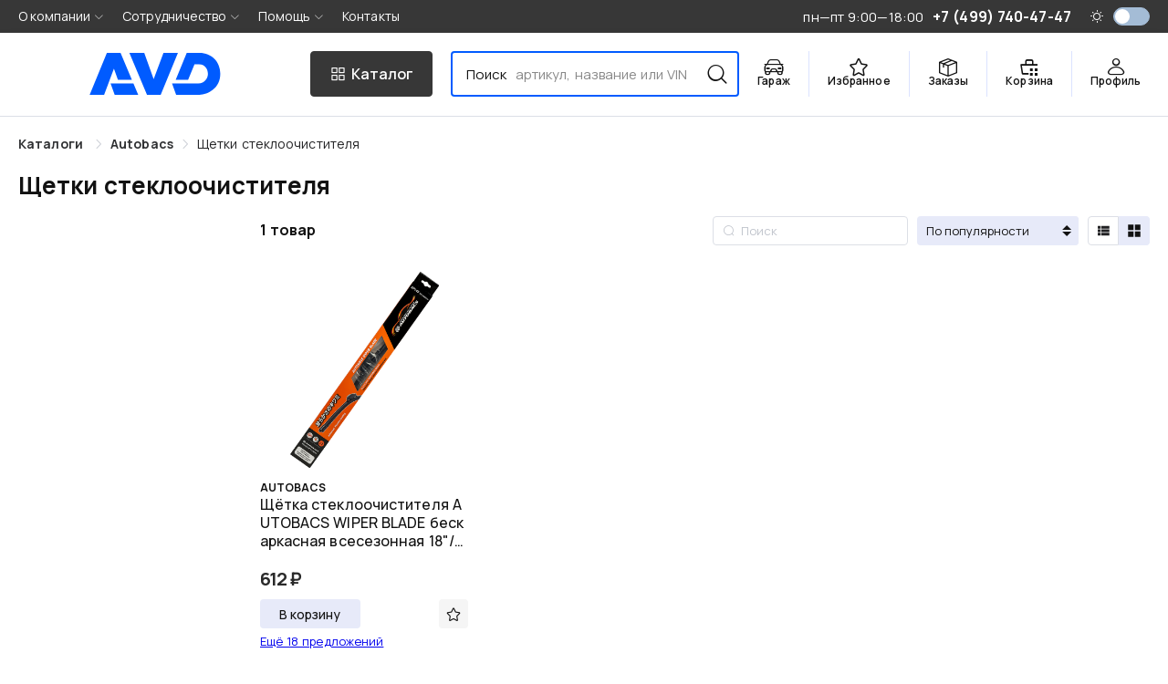

--- FILE ---
content_type: text/html; charset=utf-8
request_url: https://www.avdmotors.ru/catalog/c/4551-shchetki-stekloochistitelia
body_size: 10206
content:
<!doctype html>
<html data-n-head-ssr lang="ru" data-n-head="%7B%22lang%22:%7B%22ssr%22:%22ru%22%7D%7D">
  <head >
    <meta data-n-head="ssr" charset="utf-8"><meta data-n-head="ssr" name="viewport" content="viewport-fit=cover, width=device-width, initial-scale=1, maximum-scale=1"><meta data-n-head="ssr" name="og:site_name" content="avdmotors.ru"><meta data-n-head="ssr" data-hid="og_image" name="og:image" content="/avd-motors-logo.png"><meta data-n-head="ssr" data-hid="telegram_channel" name="telegram:channel" content="@avdmotors_ru"><meta data-n-head="ssr" name="application-name" content="avdmotors"><meta data-n-head="ssr" name="apple-mobile-web-app-capable" content="yes"><meta data-n-head="ssr" name="application-name" content="avdmotors"><meta data-n-head="ssr" name="apple-mobile-web-app-status-bar-style" content="default"><meta data-n-head="ssr" name="format-detection" content="telephone=no"><meta data-n-head="ssr" name="msapplication-TileColor" content="#fff"><meta data-n-head="ssr" name="msapplication-TileImage" content="/icons/favicon-144.png"><meta data-n-head="ssr" name="yandex-verification" content="3826ad23926afa1b"><meta data-n-head="ssr" data-hid="charset" charset="utf-8"><meta data-n-head="ssr" data-hid="mobile-web-app-capable" name="mobile-web-app-capable" content="yes"><meta data-n-head="ssr" data-hid="apple-mobile-web-app-title" name="apple-mobile-web-app-title" content="avdmotors"><meta data-n-head="ssr" data-hid="author" name="author" content="avdmotors.dev@yandex.com"><meta data-n-head="ssr" data-hid="og:type" name="og:type" property="og:type" content="website"><meta data-n-head="ssr" data-hid="og_title" name="og:title" content="Щетки стеклоочистителя - купить в интернет-магазине «АВД Моторс»"><meta data-n-head="ssr" data-hid="description" name="description" content="Купить щетки стеклоочистителя【скидка до 5%, высокое качество】➤ Доставка по Москве, области, РФ ➤ Тел.: +7 (499) 740-47-47"><meta data-n-head="ssr" data-hid="og_description" name="og:description" content="Купить щетки стеклоочистителя【скидка до 5%, высокое качество】➤ Доставка по Москве, области, РФ ➤ Тел.: +7 (499) 740-47-47"><title>Щетки стеклоочистителя - купить в интернет-магазине «АВД Моторс»</title><link data-n-head="ssr" rel="search" type="application/opensearchdescription+xml" href="/opensearch.xml" title="Avdmotors"><link data-n-head="ssr" rel="icon" type="image/x-icon" href="/favicon.ico"><link data-n-head="ssr" rel="shortcut icon" type="image/png" sizes="16x16" href="/favicon/16.png"><link data-n-head="ssr" rel="shortcut icon" type="image/png" sizes="32x32" href="/favicon/32.png"><link data-n-head="ssr" rel="shortcut icon" type="image/png" sizes="96x96" href="/favicon/96.png"><link data-n-head="ssr" rel="shortcut icon" type="image/png" sizes="194x194" href="/favicon/194.png"><link data-n-head="ssr" rel="apple-touch-icon" href="/icons/favicon-196.png"><link data-n-head="ssr" rel="apple-touch-icon" sizes="120x120" href="/icons/favicon-120.png"><link data-n-head="ssr" rel="apple-touch-icon" sizes="152x152" href="/icons/favicon-152.png"><link data-n-head="ssr" rel="apple-touch-icon" sizes="180x180" href="/icons/favicon-180.png"><link data-n-head="ssr" rel="apple-touch-icon" sizes="196x196" href="/icons/favicon-196.png"><link data-n-head="ssr" rel="mask-icon" href="/safari-pinned-tab.svg" color="#005bff"><link data-n-head="ssr" rel="preload" href="/css/theme.light.css" as="style"><link data-n-head="ssr" rel="preload" href="/css/theme.dark.css" as="style"><link data-n-head="ssr" data-hid="shortcut-icon" rel="shortcut icon" href="/android-chrome-192x192.png"><link data-n-head="ssr" data-hid="apple-touch-icon" rel="apple-touch-icon" href="/_nuxt/icons/icon_512x512.2007d7.png" sizes="512x512"><link data-n-head="ssr" rel="manifest" href="/_nuxt/manifest.d20c1a0d.json" data-hid="manifest"><link data-n-head="ssr" rel="canonical" href="https://www.avdmotors.ru/catalog/c/4551-shchetki-stekloochistitelia"><script data-n-head="ssr" src="/js/theme.js"></script><script data-n-head="nuxt-jsonld" data-hid="nuxt-jsonld-7a305e62" type="application/ld+json">{"@context":"https://schema.org","@type":"BreadcrumbList","itemListElement":[{"@type":"ListItem","position":1,"item":{"@id":"https://www.avdmotors.ru/catalog","name":"Каталог"}},{"@type":"ListItem","position":2,"item":{"@id":"https://www.avdmotors.ru/catalog/c/autobacs","name":"Autobacs"}},{"@type":"ListItem","position":3,"item":{"@id":"https://www.avdmotors.ru/catalog/c/4551-shchetki-stekloochistitelia","name":"Щетки стеклоочистителя"}}]}</script><link rel="preload" href="/_nuxt/1aabaaa.js" as="script"><link rel="preload" href="/_nuxt/9638015.js" as="script"><link rel="preload" href="/_nuxt/d8e950f.js" as="script"><link rel="preload" href="/_nuxt/css/73eccb4.css" as="style"><link rel="preload" href="/_nuxt/4228599.js" as="script"><link rel="preload" href="/_nuxt/css/143b676.css" as="style"><link rel="preload" href="/_nuxt/df70d42.js" as="script"><link rel="preload" href="/_nuxt/baecc4b.js" as="script"><link rel="preload" href="/_nuxt/0eabcdd.js" as="script"><link rel="preload" href="/_nuxt/css/990004c.css" as="style"><link rel="preload" href="/_nuxt/318eb8e.js" as="script"><link rel="preload" href="/_nuxt/css/beb69fe.css" as="style"><link rel="preload" href="/_nuxt/21285dc.js" as="script"><link rel="stylesheet" href="/_nuxt/css/73eccb4.css"><link rel="stylesheet" href="/_nuxt/css/143b676.css"><link rel="stylesheet" href="/_nuxt/css/990004c.css"><link rel="stylesheet" href="/_nuxt/css/beb69fe.css">
  </head>
  <body >
    <div data-server-rendered="true" id="__nuxt"><!----><div id="__layout"><div class="app app_vTl9V"><link rel="stylesheet" href="/css/theme.light.css"> <section><div class="shadow_StTiR"></div> <!----> <header class="the-header" data-v-1c4a5e00><div class="inner container_F2kkq" data-v-1c4a5e00><div class="el-row is-justify-space-between el-row--flex" data-v-1c4a5e00><div class="logo" data-v-1c4a5e00><a href="/" class="nuxt-link-active logo_U6NpX" data-v-1c4a5e00><svg xmlns="http://www.w3.org/2000/svg" width="100%" height="50" stroke="none" stroke-linecap="round" stroke-linejoin="round" fill="currentColor" fill-rule="nonzero" viewBox="0 0 156 50" title="AVD Motors – Интернет-магазин запчастей для иномарок"><path d="M24.9316 36.3644L29.8317 50h28.0498l-5.7289-13.6356zm8.7749-4.2321H50.332L36.8346 0H20.5327L0 50h17.2411l11.6783-31.1914zM87.9316 0L76.2545 31.1909 65.0477 0H47.3348l21.0031 50h16.3022l20.5326-50zm67.685 24.8431C155.6166 10.6207 145.2437 0 130.8031 0h-15.147l-13.1465 32.1082h14.7899l7.6055-18.6371h5.2237c8.1816 0 10.7584 6.748 10.7584 11.45 0 4.5558-3.4546 11.4433-11.524 11.4433h-31.214L103.0487 50h27.7544l-.0062-.0148c10.1506-.2993 24.8197-7.4284 24.8197-25.1421z"><title>AVD Motors – Интернет-магазин запчастей для иномарок</title></path></svg></a></div> <button class="catalog-button" data-v-1c4a5e00><i class="avd-icon-catalog" data-v-1c4a5e00></i> <span class="hidden-md-and-down" data-v-1c4a5e00>Каталог</span></button> <div class="search" data-v-3a7aca23 data-v-1c4a5e00><input type="text" value="" data-v-3a7aca23> <div class="placeholder show" data-v-3a7aca23><span data-v-3a7aca23>Поиск</span> <span class="secondary hidden-sm-and-down" data-v-3a7aca23>
      артикул, название или VIN
    </span></div> <!----> <button class="send" data-v-3a7aca23><i class="avd-icon-search" data-v-3a7aca23></i></button> <div class="result" style="display:none;" data-v-3a7aca23><div class="fs-15" data-v-3a7aca23><div class="history" data-v-3a7aca23></div></div> <!----> <!----> <!----> <!----></div></div> <nav data-v-1c4a5e00><ul><li class="hidden-md-and-down"><div><a href="/garage" class="client-menu-btn"><div class="wrap"><i class="avd-icon-car"></i> <span>Гараж</span></div></a></div></li> <li class="hidden-md-and-down"><div><a href="/favorites" class="client-menu-btn"><div class="wrap"><i class="avd-icon-star"></i> <span>Избранное</span></div></a></div></li> <li><a href="/orders" class="client-menu-btn"><div class="wrap"><i class="avd-icon-box"></i> <span>Заказы</span></div></a></li> <li><span><div role="tooltip" id="el-popover-5028" aria-hidden="true" class="el-popover el-popper ui-shadow" style="width:320px;display:none;"><!----> <div class="body_7ErJH"><!----> <div class="text-center row_-iUNd">
      Корзина пуста
    </div></div></div><span class="el-popover__reference-wrapper"><a href="/basket/" class="client-menu-btn"><div class="wrap wrap_lcYZZ"><i class="avd-icon-cart"></i> <span>Корзина</span> <sup class="counter_nO39w" style="display:none;">0</sup></div></a></span></span></li> <li><button class="client-menu-btn last"><div class="wrap"><i class="avd-icon-user"></i> <span>Профиль</span></div></button></li></ul></nav></div></div> <div class="catalog" style="display:none;" data-v-9690af12 data-v-1c4a5e00><div class="container_F2kkq" data-v-9690af12><div class="loader" data-v-9690af12><div class="this_C9-4c" style="min-height:200px;height:200px;" data-v-9690af12></div></div></div></div></header> <!----> <main class="main_Gd8dc"><div itemscope="itemscope" itemtype="https://schema.org/OfferCatalog" class="page_4KPPk"><div class="container_F2kkq"><!----> <h1 itemprop="name" class="title-primary">Щетки стеклоочистителя</h1> <div> <div class="el-row" style="margin-left:-15px;margin-right:-15px;"><div class="el-col el-col-24 el-col-md-6 el-col-lg-5" style="padding-left:15px;padding-right:15px;"><div class="hidden-sm-and-down mb wrap_3YV4E"><!----> <!----> <!----></div> <div class="hidden-md-and-up mb"><div class="el-row is-justify-space-between el-row--flex"><button type="button" class="el-button el-button--default el-button--default filter_aL--P"><!----><!----><span><i class="el-icon-s-operation"></i></span></button> <div class="select_mvERf sm_Jx8gP sort_-Qi2J"><div class="selectWrap_NyKvQ"><select placeholder="Сортировка"><option disabled="disabled" hidden="hidden">Сортировка</option> <option selected="selected" value="orders">
            По популярности
          </option><option value="min_price:asc">
            По возрастанию цены
          </option><option value="min_price:desc">
            По убыванию цены
          </option></select></div> <!----> <div class="append_yPf5J"></div></div></div> <div tabindex="-1" class="el-drawer__wrapper" style="display:none;"><div role="document" tabindex="-1" class="el-drawer__container"><div aria-modal="true" aria-labelledby="el-drawer__title" aria-label="Фильтр" role="dialog" tabindex="-1" class="el-drawer ltr" style="width:80%;"><header id="el-drawer__title" class="el-drawer__header"><span role="heading" title="Фильтр">Фильтр</span><button aria-label="close Фильтр" type="button" class="el-drawer__close-btn"><i class="el-dialog__close el-icon el-icon-close"></i></button></header><!----></div></div></div></div></div> <div class="el-col el-col-24 el-col-md-18 el-col-lg-19" style="padding-left:15px;padding-right:15px;"><div class="wrap_J5rnr"><div class="hidden-sm-and-down mb control_nBwX0"><div class="el-row is-justify-space-between el-row--flex"><div class="text-nowrap"><div class="counter line_3jsdv" data-v-3ad86787>1 товар</div></div> <div class="text-nowrap"><div class="el-row el-row--flex"><div class="el-input el-input--small el-input--prefix el-input--suffix search_DDPEG line_3jsdv"><!----><input type="text" autocomplete="off" placeholder="Поиск" class="el-input__inner"><span class="el-input__prefix"><i class="el-input__icon el-icon-search"></i></span><!----><!----><!----></div> <div class="select_mvERf sm_Jx8gP sort_-Qi2J sort_SM+iI line_3jsdv"><div class="selectWrap_NyKvQ"><select placeholder="Сортировка"><option disabled="disabled" hidden="hidden">Сортировка</option> <option selected="selected" value="orders">
            По популярности
          </option><option value="min_price:asc">
            По возрастанию цены
          </option><option value="min_price:desc">
            По убыванию цены
          </option></select></div> <!----> <div class="append_yPf5J"></div></div> <div role="radiogroup" type="info" class="el-radio-group radio_7zMoQ"><label role="radio" tabindex="-1" class="el-radio-button el-radio-button--small"><input type="radio" tabindex="-1" value="list" class="el-radio-button__orig-radio"><span class="el-radio-button__inner"><span aria-label="Список" role="img" class="material-design-icon view-list-icon view_gmqdQ"><svg fill="currentColor" width="18" height="18" viewBox="0 0 24 24" class="material-design-icon__svg"><path d="M9,5V9H21V5M9,19H21V15H9M9,14H21V10H9M4,9H8V5H4M4,19H8V15H4M4,14H8V10H4V14Z"><title>Список</title></path></svg></span><!----></span></label> <label role="radio" aria-checked="true" tabindex="0" class="el-radio-button el-radio-button--small is-active"><input type="radio" tabindex="-1" value="grid" checked="checked" class="el-radio-button__orig-radio"><span class="el-radio-button__inner" style="background-color:;border-color:;box-shadow:;color:;"><span aria-label="Плитка" role="img" class="material-design-icon view-grid-icon view_gmqdQ"><svg fill="currentColor" width="18" height="18" viewBox="0 0 24 24" class="material-design-icon__svg"><path d="M3,11H11V3H3M3,21H11V13H3M13,21H21V13H13M13,3V11H21V3"><title>Плитка</title></path></svg></span><!----></span></label></div></div></div></div></div> <!----> <!----> <div class="el-row products_1GXSQ grid_FAAZI" style="margin-left:-10px;margin-right:-10px;"><div class="el-col el-col-24 el-col-xs-12 el-col-sm-6 el-col-md-6 el-col-lg-6 product_6Z-Af" style="padding-left:10px;padding-right:10px;"><div itemprop="itemListElement" itemscope="itemscope" itemtype="https://schema.org/Offer" class="product_Jv6ap grid_gPJts"><!----> <div class="info_wPmGQ"><!----> <!----> <a href="/price/API45/AUTOBACS" target="_blank"><div class="imgWrap_NoVac"><div class="el-image image_Btsdl"><div class="el-image__placeholder"></div><!----></div></div></a> <div class="description_Fnl7Q"><a href="/price/API45/AUTOBACS" target="_blank" class="block-link"><div class="brand_qwl9F"><b>AUTOBACS</b></div> <div itemprop="name" class="name_yBBx1">Щётка стеклоочистителя AUTOBACS WIPER BLADE бескаркасная всесезонная  18&quot;/450 мм</div></a> <div class="specification_4+vP8"><div class="values_6uZuS"></div> <div class="list_yE-Xe"></div></div></div> <meta itemprop="description"> <meta itemprop="price" content="612.00"> <meta itemprop="priceCurrency" content="RUB"> <link itemprop="url" href="https://www.avdmotors.ru/API45/AUTOBACS"> <link itemprop="availability" href="http://schema.org/InStock"></div> <div class="action_F8i+T"><div class="el-row is-justify-space-between"><a href="/price/API45/AUTOBACS" target="_blank" class="block-link link_Jeb9o"></a> <div class="flex justify-space-between"><div class="wrap_xTqik"><button title="" class="cartBtn_wrtem"><span>В корзину</span> <!----></button></div> <button class="actionBtn_Vs6b4"><i title="Добавить в избранное" class="avd-icon-star"></i></button></div> <div class="fs-13" style="margin-top:5px;"><a href="/price/API45/AUTOBACS">Ещё 18 предложений</a></div></div></div></div></div></div> <nav class="pager pager_WyaQY" style="display:none;" data-v-8c5d99d0><ul class="pagination" data-v-8c5d99d0><!----> <li class="page-item active" data-v-8c5d99d0><a href="/catalog/c/4551-shchetki-stekloochistitelia?page=1&amp;_s=1" class="page-link" data-v-8c5d99d0>1</a></li> <!----></ul></nav> <div theme="light" class="el-dialog__wrapper" style="display:none;"><div role="dialog" aria-modal="true" aria-label="Добавить в корзину" class="el-dialog" style="margin-top:15vh;width:500px;"><div class="el-dialog__header"><span class="el-dialog__title">Добавить в корзину</span><button type="button" aria-label="Close" class="el-dialog__headerbtn"><i class="el-dialog__close el-icon el-icon-close"></i></button></div><!----><div class="el-dialog__footer"><div><div class="el-row is-justify-end el-row--flex"><button type="button" class="el-button el-button--default"><!----><!----><span>Отмена</span></button> <button type="button" class="el-button el-button--primary"><!----><!----><span>
          Добавить в корзину
        </span></button></div></div></div></div></div> <!----></div></div></div></div></div></div></main> <footer class="podval_tAdFB"><div class="page_4KPPk"><div class="container_F2kkq"><div class="inner_YYQC1"><div class="leftCol_Z2wPg"><div class="logo_DtkI4"><a href="/" class="nuxt-link-active logo_U6NpX"><svg xmlns="http://www.w3.org/2000/svg" width="100%" height="50" stroke="none" stroke-linecap="round" stroke-linejoin="round" fill="currentColor" fill-rule="nonzero" viewBox="0 0 156 50" title="AVD Motors – Интернет-магазин запчастей для иномарок"><path d="M24.9316 36.3644L29.8317 50h28.0498l-5.7289-13.6356zm8.7749-4.2321H50.332L36.8346 0H20.5327L0 50h17.2411l11.6783-31.1914zM87.9316 0L76.2545 31.1909 65.0477 0H47.3348l21.0031 50h16.3022l20.5326-50zm67.685 24.8431C155.6166 10.6207 145.2437 0 130.8031 0h-15.147l-13.1465 32.1082h14.7899l7.6055-18.6371h5.2237c8.1816 0 10.7584 6.748 10.7584 11.45 0 4.5558-3.4546 11.4433-11.524 11.4433h-31.214L103.0487 50h27.7544l-.0062-.0148c10.1506-.2993 24.8197-7.4284 24.8197-25.1421z"><title>AVD Motors – Интернет-магазин запчастей для иномарок</title></path></svg></a></div> <div class="contact_zwAvR"><div class="fs-18 phone_j8-UO"><i class="el-icon-phone-outline"></i> <a href="tel:+7 (499) 740-47-47">+7 (499) 740-47-47</a></div> <div class="fs-18"><i class="el-icon-message"></i> <a href="mailto:info@avdmotors.ru">info@avdmotors.ru</a></div> <div class="fs-16"><i class="el-icon-time"></i> <div>пн—пт 9:00—18:00</div></div> <div class="payments_Oepgr"><div class="brands_+LOQv small_sD2xW"><img src="/img/payment/sbp.svg" alt="СБП" width="18" class="sbp_kYpcR"> <img src="/img/payment/Mastercard_logo_light.svg" alt="Mastercard" width="48" class="mastercard_kSYON"> <img src="/img/payment/Visa_logo.svg" alt="Visa" width="50"> <img src="/img/payment/Mir_logo.svg" alt="Мир" width="60" class="mir_+41T+"></div></div> <div class="social_xskLd"><a href="https://t.me/avdmotors_ru" target="_blank"><svg viewBox="0 0 24 24" xmlns="http://www.w3.org/2000/svg"><title>Telegram</title> <path d="M11.944 0A12 12 0 0 0 0 12a12 12 0 0 0 12 12 12 12 0 0 0 12-12A12 12 0 0 0 12 0a12 12 0 0 0-.056 0zm4.962 7.224c.1-.002.321.023.465.14a.506.506 0 0 1 .171.325c.016.093.036.306.02.472-.18 1.898-.962 6.502-1.36 8.627-.168.9-.499 1.201-.82 1.23-.696.065-1.225-.46-1.9-.902-1.056-.693-1.653-1.124-2.678-1.8-1.185-.78-.417-1.21.258-1.91.177-.184 3.247-2.977 3.307-3.23.007-.032.014-.15-.056-.212s-.174-.041-.249-.024c-.106.024-1.793 1.14-5.061 3.345-.48.33-.913.49-1.302.48-.428-.008-1.252-.241-1.865-.44-.752-.245-1.349-.374-1.297-.789.027-.216.325-.437.893-.663 3.498-1.524 5.83-2.529 6.998-3.014 3.332-1.386 4.025-1.627 4.476-1.635z"></path></svg></a> <a href="https://vk.com/avdmotorsru" target="_blank"><svg viewBox="0 0 100 100" fill="none" xmlns="http://www.w3.org/2000/svg"><title>vk</title> <path fill-rule="evenodd" clip-rule="evenodd" d="M7.02944 7.02944C0 14.0589 0 25.3726 0 48L0 52C0 74.6274 0 85.9411 7.02944 92.9706C14.0589 100 25.3726 100 48 100H52C74.6274 100 85.9411 100 92.9706 92.9706C100 85.9411 100 74.6274 100 52V48C100 25.3726 100 14.0589 92.9706 7.02944C85.9411 0 74.6274 0 52 0L48 0C25.3726 0 14.0589 0 7.02944 7.02944ZM16.8752 30.4169C17.4168 56.4169 30.4167 72.0418 53.2084 72.0418H54.5003V57.1668C62.8753 58.0001 69.2082 64.1252 71.7498 72.0418H83.5835C80.3335 60.2085 71.7914 53.6668 66.4581 51.1668C71.7914 48.0835 79.2915 40.5835 81.0831 30.4169L70.3328 30.4169C67.9995 38.6669 61.0836 46.1668 54.5003 46.8751V30.4169H43.7499V59.2501C37.0833 57.5835 28.6668 49.5002 28.2918 30.4169H16.8752Z"></path></svg></a> <a href="https://rutube.ru/channel/38928323/" target="_blank"><svg viewBox="0 0 132 132" fill="none" xmlns="http://www.w3.org/2000/svg"><g clip-path="url(#clip0_519_2005)"><rect width="132" height="132" fill="#100943"></rect> <path d="M132 66.0001C168.451 66.0001 198 36.4508 198 3.05176e-05C198 -36.4508 168.451 -66 132 -66C95.5492 -66 66 -36.4508 66 3.05176e-05C66 36.4508 95.5492 66.0001 132 66.0001Z" fill="#ED143B"></path> <path d="M81.5361 62.9865H42.5386V47.5547H81.5361C83.814 47.5547 85.3979 47.9518 86.1928 48.6451C86.9877 49.3385 87.4801 50.6245 87.4801 52.5031V58.0441C87.4801 60.0234 86.9877 61.3094 86.1928 62.0028C85.3979 62.6961 83.814 62.9925 81.5361 62.9925V62.9865ZM84.2115 33.0059H26V99H42.5386V77.5294H73.0176L87.4801 99H106L90.0546 77.4287C95.9333 76.5575 98.573 74.756 100.75 71.7869C102.927 68.8179 104.019 64.071 104.019 57.7359V52.7876C104.019 49.0303 103.621 46.0613 102.927 43.7857C102.233 41.51 101.047 39.5307 99.362 37.7528C97.5824 36.0698 95.6011 34.8845 93.2223 34.0904C90.8435 33.3971 87.8716 33 84.2115 33V33.0059Z" fill="white"></path></g> <defs><clipPath id="clip0_519_2005"><rect width="132" height="132" rx="32" fill="white"></rect></clipPath></defs></svg></a></div></div></div> <div class="menu_WRV6g"><div><div><b class="fs-16">О компании</b> <div><a href="/info/about">О нас</a></div><div><a href="/contacts">Контакты</a></div><div><a href="/news">Новости</a></div><div><a href="/guestbook">Отзывы</a></div><div><a href="/p/vacancy">Вакансии</a></div></div></div><div><div><b class="fs-16">Поиск запчастей</b> <div><a href="/catalog" class="nuxt-link-active">Каталог</a></div><div><a href="/maintenance">Запчасти для ТО</a></div><div><a href="/catalog/original">Поиск по VIN</a></div><div><a href="/catalog/tecdoc">Каталог TecDoc</a></div><div><a href="/garage">Гараж</a></div></div></div><div><div><b class="fs-16">Сотрудничество</b> <div><a href="/info/loyalty">Программа лояльности</a></div><div><a href="/info/vendors">Поставщикам</a></div><div><a href="/info/members">Представительствам</a></div><div><a href="/info/api">API</a></div><div><a href="/info/robot">Робот</a></div><div><a href="/info/pricelist">Прайс-листы</a></div></div></div></div></div> <div class="text-muted fs-13" style="margin-top:40px;"><div>
        Интернет-магазин автозапчастей avdmotors.ru © 1999 —
        2026. Все права защищены.
      </div> <p>
        Полное или частичное использование любых материалов или их копирование
        разрешено только с письменного согласия администрации сайта
      </p></div></div></div></footer></section> <div class="hidden-sm-and-down this_a8LMw"><i class="el-icon-arrow-up"></i></div> <div tabindex="-1" class="el-drawer__wrapper" style="display:none;"><div role="document" tabindex="-1" class="el-drawer__container"><div aria-modal="true" aria-labelledby="el-drawer__title" aria-label="Авторизация" role="dialog" tabindex="-1" class="el-drawer rtl" style="width:400px;"><header id="el-drawer__title" class="el-drawer__header"><div class="dialog-title">
    Авторизация
  </div><button aria-label="close Авторизация" type="button" class="el-drawer__close-btn"><i class="el-dialog__close el-icon el-icon-close"></i></button></header><!----></div></div></div> <!----><!----><!----><!----><!----><!----><!----> <svg width="0" height="0" style="display: none"><defs><clipPath id="basePath"><path d="M15,0 L25,0 C30,0 30,0 30,5 L30,15 C30,20 30,20 25,20 L5,20 C0,20 0,20 0,15 L0,5 C0,0 0,0 5,0Z"></path></clipPath> <clipPath id="clipBorders" clipPathUnits="objectBoundingBox"><path d="M0.5,0 L0.833,0 C1,0,1,0,1,0.25 L1,0.75 C1,1,1,1,0.833,1 L0.167,1 C0,1,0,1,0,0.75 L0,0.25 C0,0,0,0,0.167,0"></path></clipPath> <clipPath id="clipBorders2" clipPathUnits="objectBoundingBox"><path d="M0.833,0 C1,0,1,0,1,0.5 C1,1,1,1,0.833,1 L0.167,1 C0,1,0,1,0,0.5 C0,0,0,0,0.167,0"></path></clipPath> <clipPath id="clipBorders3" clipPathUnits="objectBoundingBox"><path d="M0.75,0 C1,0,1,0,1,0.5 C1,1,1,1,0.75,1 L0.25,1 C0,1,0,1,0,0.5 C0,0,0,0,0.25,0"></path></clipPath></defs></svg></div></div></div><script>window.__NUXT__=(function(a,b,c,d,e,f,g,h,i,j,k,l,m,n,o,p,q,r,s,t,u,v,w,x,y,z,A,B,C,D,E,F,G,H,I,J,K,L,M,N,O,P,Q,R,S,T,U,V,W,X,Y,Z,_,$,aa,ab,ac,ad,ae,af,ag,ah,ai,aj,ak,al,am,an,ao,ap,aq,ar,as,at,au,av,aw,ax,ay,az,aA){return {layout:"default",data:[{pageTitle:l}],fetch:{},error:a,state:{app:{embed:d,theme:"light",colorTheme:{main:"#06090e",light:"#fff",dark:"#24252f"},colorThemeMenu:{main:"#030303",light:"#191919",dark:"#040405"},pageTitle:g,campaign:a,popup:a,banner:a,showPopup:d,showCatalog:d,nav:[{id:j,title:"BOTTOM",lft:e,lvl:f,rgt:r,path:g,type:c,__children:[{id:712,title:s,lft:b,lvl:e,rgt:t,path:g,type:c,__children:[{id:714,title:u,lft:m,lvl:b,rgt:v,path:w,type:c,__children:[]},{id:757,title:x,lft:y,lvl:b,rgt:j,path:z,type:c,__children:[]},{id:715,title:A,lft:B,lvl:b,rgt:C,path:D,type:c,__children:[]},{id:758,title:E,lft:F,lvl:b,rgt:G,path:H,type:c,__children:[]},{id:717,title:I,lft:J,lvl:b,rgt:K,path:L,type:h,__children:[]}]},{id:761,title:"Поиск запчастей",lft:M,lvl:e,rgt:N,path:g,type:c,__children:[{id:762,title:"Каталог",lft:O,lvl:b,rgt:P,path:"\u002Fcatalog",type:c,__children:[]},{id:763,title:"Запчасти для ТО",lft:Q,lvl:b,rgt:R,path:"\u002Fmaintenance",type:c,__children:[]},{id:764,title:"Поиск по VIN",lft:n,lvl:b,rgt:k,path:"\u002Fcatalog\u002Foriginal",type:c,__children:[]},{id:765,title:"Каталог TecDoc",lft:S,lvl:b,rgt:T,path:"\u002Fcatalog\u002Ftecdoc",type:c,__children:[]},{id:767,title:"Гараж",lft:U,lvl:b,rgt:V,path:"\u002Fgarage",type:c,__children:[]}]},{id:719,title:W,lft:X,lvl:e,rgt:Y,path:g,type:c,__children:[{id:766,title:Z,lft:_,lvl:b,rgt:$,path:aa,type:c,__children:[]},{id:721,title:ab,lft:ac,lvl:b,rgt:ad,path:ae,type:c,__children:[]},{id:722,title:af,lft:ag,lvl:b,rgt:ah,path:ai,type:h,__children:[]},{id:723,title:aj,lft:ak,lvl:b,rgt:al,path:am,type:h,__children:[]},{id:724,title:an,lft:ao,lvl:b,rgt:ap,path:aq,type:h,__children:[]},{id:726,title:ar,lft:as,lvl:b,rgt:at,path:au,type:c,__children:[]}]}]},{id:141,title:"TOP",lft:e,lvl:f,rgt:56,path:g,type:c,__children:[{id:451,title:s,lft:b,lvl:e,rgt:t,path:g,type:c,__children:[{id:481,title:u,lft:m,lvl:b,rgt:v,path:w,type:c,__children:[]},{id:697,title:A,lft:y,lvl:b,rgt:j,path:D,type:c,__children:[]},{id:703,title:E,lft:B,lvl:b,rgt:C,path:H,type:c,__children:[]},{id:755,title:"Социальные сети",lft:F,lvl:b,rgt:G,path:"\u002Finfo\u002Fsocials",type:c,__children:[]},{id:769,title:I,lft:J,lvl:b,rgt:K,path:L,type:h,__children:[]}]},{id:144,title:W,lft:M,lvl:e,rgt:ac,path:g,type:c,__children:[{id:564,title:Z,lft:O,lvl:b,rgt:P,path:aa,type:c,__children:[]},{id:493,title:ab,lft:Q,lvl:b,rgt:R,path:ae,type:c,__children:[]},{id:704,title:af,lft:n,lvl:b,rgt:k,path:ai,type:c,__children:[]},{id:705,title:aj,lft:S,lvl:b,rgt:T,path:am,type:c,__children:[]},{id:706,title:an,lft:U,lvl:b,rgt:V,path:aq,type:c,__children:[]},{id:708,title:ar,lft:N,lvl:b,rgt:X,path:au,type:h,__children:[]},{id:771,title:"Проценка Excel",lft:_,lvl:b,rgt:$,path:"\u002Finfo\u002Fprocenka",type:c,__children:[]}]},{id:504,title:"Помощь",lft:ad,lvl:e,rgt:53,path:g,type:c,__children:[{id:505,title:"Регистрация",lft:ag,lvl:b,rgt:ah,path:"\u002Fregistration",type:c,__children:[]},{id:662,title:"Способ оплаты",lft:ak,lvl:b,rgt:al,path:"\u002Finfo\u002Foplata",type:c,__children:[]},{id:507,title:"Доставка",lft:ao,lvl:b,rgt:ap,path:"\u002Finfo\u002Fdelivery",type:c,__children:[]},{id:682,title:"Возврат товара",lft:as,lvl:b,rgt:at,path:"\u002Fp\u002Fvozvrat-tovara",type:h,__children:[]},{id:663,title:"Возврат средств",lft:Y,lvl:b,rgt:r,path:"\u002Fp\u002Fvozvrat-denezhnyh-sredstv",type:h,__children:[]},{id:512,title:"Соглашение",lft:41,lvl:b,rgt:42,path:"\u002Fp\u002Fusloviya-raboty",type:h,__children:[]},{id:747,title:"Допуски брака",lft:43,lvl:b,rgt:44,path:"\u002Fp\u002Fdopuski-braka",type:c,__children:[]},{id:664,title:"Статусы",lft:45,lvl:b,rgt:46,path:"\u002Finfo\u002Fstatuses",type:c,__children:[]},{id:770,title:"Честный знак",lft:47,lvl:b,rgt:48,path:"\u002Fp\u002Fchestnyi-znak",type:c,__children:[]},{id:710,title:"Контрафакта нет",lft:49,lvl:b,rgt:50,path:"\u002Finfo\u002Fquality",type:c,__children:[]},{id:713,title:"Вопрос\\Ответ",lft:51,lvl:b,rgt:52,path:"\u002Ffaq",type:c,__children:[]}]},{id:711,title:x,lft:54,lvl:e,rgt:55,path:z,type:c,__children:[]}]}],menu:a,banners:a,news:a,client:d,login:{modal:d,callback:a},loyalty:i,favorites:a,files:a},basket:{count:f,items:[],promocode:a,selection:[],form:{}},cart:{visible:d,item:a,offer:a},catalog:{version:"v2",slug:o,sets:a,path:[{meta:{title:"Autobacs - купить в интернет-магазине «АВД Моторс»",description:"Купить autobacs【скидка до 5%, высокое качество】➤ Доставка по Москве, области, РФ ➤ Тел.: +7 (499) 740-47-47"},id:4551,name:av,path:av,slug:"autobacs",widgets:[]},{meta:{title:aw,description:ax},id:ay,name:l,path:az,slug:o,widgets:[]}],tree:i,categories:[],parent:a,category:{meta:{title:aw,description:ax},id:ay,name:l,path:az,slug:o,widgets:[]},url:a,brand:a,brands:i,activeBrands:i,attributes:[],activeAttributes:i,showFilter:d,filters:[],products:[{catalog_name:p,number:q,values:[],item:{safe_number:q,id:aA,catalog:{safe_name:p,original:d,id:32836,name:p,priority:f},number:q,name:"Щётка стеклоочистителя бескаркасная всесезонная 18\u002F450 мм",has_stock:d,images:[{id:209028,path:"\u002Fcatalog\u002Fupload_catalog\u002F930\u002F331f2526e94d57f3b502a54cd7d0adf6\u002FAPI45.jpg"}]},name:"Щётка стеклоочистителя AUTOBACS WIPER BLADE бескаркасная всесезонная  18\"\u002F450 мм",offer:{id:302826723806,item_id:aA,supplier_id:j,supplier_name:"AVD",period:f,quantity:e,multiply:e,price:612,restricted:f,offer_count:n,supplier:{id:j}}}],count:e,counter:"1 товар",spread:[f,f],page:e,offset:f,limit:k,fetching:d,loading:d,dialog:d,removeAttribute:a,clearAttributes:a},chat:{chat:a,messages:[],visible:d,notify:d,subscribed:d,audio:a},event:{hub:"https:\u002F\u002Fwww.avdmotors.ru\u002F.well-known\u002Fmercure",subscribed:d,eventSource:a,events:[],retries:m},garage:{init:d,vehicles:[],selectedVehicle:a},laximo:{allowed:d,type:"vin",vin:a,oem:a,ssd:a,item:a,catalog:a,catalogs:[],wizard:a,loading:d,vehicles:[]},messenger:{origin:a,item:a,theme:a,themes:[],messages:[],visible:d},notifications:{count:f,total:f,offset:f,limit:k,seen:a,items:[],fetching:d,loading:d,visible:d},orders:{statuses:a,prop:{account:"order.number",orderComment:"order.comment",catalog:"catalogName",number:"number",date:"order.createdAt",itemComment:"comment",status:"status",supplier:"supplierName"},form:{"order.number":a,"order.comment":a,catalogName:a,number:a,"order.createdAt":a,comment:a,status:a,supplierName:a,status_text:a}},price:{busy:d,number:a,catalog:a,item:a,items:[],stock:[],clones:[],analogs:[],path:a,product:a,tecdoc:a,review:a,sort:{prop:"price",order:"ascending"},cookie:{view:"price.settings.view",period:"price.settings.period",markup:"price.settings.markup",item:{card:"price.item.markup"},analogs:{collapse:"price.analogs.collapse"}},settings:{view:e,period:[f,120],markup:f,item:{card:d},analogs:{collapse:d}}},tecdoc:{loading:d,type:"passenger",makes:[],make:a,models:a,model:a,modifications:a,modification:a},template:{blur:d,style:d,logo:d},user:{},auth:{user:i,loggedIn:d,strategy:"local"}},serverRendered:true,routePath:"\u002Fcatalog\u002Fc\u002F4551-shchetki-stekloochistitelia",config:{_app:{basePath:"\u002F",assetsPath:"\u002F_nuxt\u002F",cdnURL:a}}}}(null,2,"path",false,1,0,"","page",void 0,6,20,"Щетки стеклоочистителя",3,19,"4551-shchetki-stekloochistitelia","AUTOBACS","API45",40,"О компании",13,"О нас",4,"\u002Finfo\u002Fabout","Контакты",5,"\u002Fcontacts","Новости",7,8,"\u002Fnews","Отзывы",9,10,"\u002Fguestbook","Вакансии",11,12,"\u002Fp\u002Fvacancy",14,25,15,16,17,18,21,22,23,24,"Сотрудничество",26,39,"Программа лояльности",27,28,"\u002Finfo\u002Floyalty","Поставщикам",29,30,"\u002Finfo\u002Fvendors","Представительствам",31,32,"\u002Finfo\u002Fmembers","API",33,34,"\u002Finfo\u002Fapi","Робот",35,36,"\u002Finfo\u002Frobot","Прайс-листы",37,38,"\u002Finfo\u002Fpricelist","Autobacs","Щетки стеклоочистителя - купить в интернет-магазине «АВД Моторс»","Купить щетки стеклоочистителя【скидка до 5%, высокое качество】➤ Доставка по Москве, области, РФ ➤ Тел.: +7 (499) 740-47-47",4555,"Autobacs \u002F Щетки стеклоочистителя",111674780));</script><script src="/_nuxt/1aabaaa.js" defer></script><script src="/_nuxt/df70d42.js" defer></script><script src="/_nuxt/baecc4b.js" defer></script><script src="/_nuxt/0eabcdd.js" defer></script><script src="/_nuxt/318eb8e.js" defer></script><script src="/_nuxt/21285dc.js" defer></script><script src="/_nuxt/9638015.js" defer></script><script src="/_nuxt/d8e950f.js" defer></script><script src="/_nuxt/4228599.js" defer></script><script data-n-head="ssr" src="/js/yandex.js" data-body="true" defer></script>
  </body>
</html>


--- FILE ---
content_type: text/css; charset=UTF-8
request_url: https://www.avdmotors.ru/_nuxt/css/beb69fe.css
body_size: 1529
content:
.this_HBIqX{font-size:13px}.control_AbL7Z{-ms-overflow-style:none;margin:0 -15px;overflow:auto;scrollbar-width:none}.control_AbL7Z::-webkit-scrollbar{display:none}.control_AbL7Z .wrap_PWLKm{padding:0 15px;white-space:nowrap}.control_AbL7Z .wrap_PWLKm .inner_N\+Ibs{display:flex}.control_AbL7Z .gap_URNNQ{display:inline-flex;min-width:15px;width:15px}.attribute_JWqGc{margin-bottom:5px;margin-left:-5px}.attribute_JWqGc .title_IQF31{color:var(--color-text-primary);cursor:default;font-size:16px;font-weight:900;line-height:1.8;margin-left:5px}.attribute_JWqGc .switch_\+ClcL{height:14px;line-height:14px;margin-left:10px}.attribute_JWqGc .input_7KD6L{margin-bottom:10px}.attribute_JWqGc.muted_Aqv3X .range_6QH9v,.attribute_JWqGc.muted_Aqv3X .switch_\+ClcL,.attribute_JWqGc.muted_Aqv3X .title_IQF31{opacity:.5}.choice_\+6L1c{margin:2px 5px}.value_UNYNK{border-radius:5px;padding:2px 5px}.value_UNYNK.muted_Aqv3X{opacity:.3}.value_UNYNK:hover{background-color:var(--color-bg-1)}.value_UNYNK.col-1_W7z3\+{display:block;width:100%}.value_UNYNK.col-2_eBh9q{display:inline-block;width:50%}.value_UNYNK.col-3_wcC8W{display:inline-block;width:33.333%}.value_UNYNK.col-4_iV0ro{display:inline-block;width:25%}.checkbox_DS\+oz{align-items:flex-start;color:var(--color-text-primary);display:flex}.checkbox_DS\+oz>span:first-child{margin-top:2px}.checkbox_DS\+oz>span{line-height:1.3}.checkbox_DS\+oz .content_t5r5W{font-size:14px;line-height:1.5;white-space:normal}.scroll_sk6PJ{display:flex;flex-wrap:wrap;max-height:200px;overflow-y:auto}.scroll_sk6PJ>div{width:100%}.scroll_sk6PJ.double_Beu3I>div{width:50%}.wrap_cTefg{position:relative}.btnMore_ynn\+w button{color:var(--color-text-primary);font-size:13px;margin-left:5px;padding:5px 0;-webkit-text-decoration:none;text-decoration:none}.filter[data-v-320be1fe]{display:inline-flex;position:relative}.filter .attribute[data-v-320be1fe]{background:var(--color-bg-primary);border-radius:4px;left:0;min-width:180px;padding:0 10px;position:absolute;top:calc(100% + 10px);width:100%;z-index:21}.item[data-v-320be1fe]{background-color:#373737;border-radius:4px;color:#fff;cursor:pointer;display:inline-flex;font-size:13px;font-weight:500;gap:5px;padding:7px;white-space:nowrap}.item .value[data-v-320be1fe]{max-width:120px;overflow:hidden;text-overflow:ellipsis}.item .close[data-v-320be1fe]{background-color:var(--color-bg-1);border-radius:4px;color:var(--color-text-secondary);cursor:pointer;padding:0 3px}.item .close[data-v-320be1fe]:hover{background-color:var(--color-bg-4)}.item.clear[data-v-320be1fe]{background-color:var(--color-bg-1);color:var(--color-text-primary);cursor:pointer;padding:7px}.item.clear[data-v-320be1fe]:hover{background-color:var(--color-bg-2)}.filters_fjLo6 .wrap_Mw3ka{display:flex;gap:5px}.filters_fjLo6 .item_7kBFt.clear_qeh61{background-color:var(--color-bg-1);border-radius:4px;color:var(--color-text-primary);cursor:pointer;display:inline-flex;font-size:13px;font-weight:500;padding:7px}.filters_fjLo6 .item_7kBFt.clear_qeh61:hover,.sort_-Qi2J{background-color:var(--color-bg-2)}.sort_-Qi2J:hover{background-color:var(--color-bg-3)}.counter[data-v-3ad86787]{font-size:16px;font-weight:700}.control_nBwX0 .row_Kfdgb{height:100%}.control_nBwX0 .label_u74nu{padding-right:10px}.control_nBwX0 .search_DDPEG,.control_nBwX0 .sort_SM\+iI{margin-right:10px}.control_nBwX0 .radio_7zMoQ [role=radio]>span{padding:6px 7px}.control_nBwX0 .radio_7zMoQ [role=radio][aria-checked=true]>span{background-color:var(--color-bg-2);border-color:var(--color-bg-2);box-shadow:-1px 0 0 0 var(--color-bg-2);color:var(--color-text-primary)}.control_nBwX0 .view_gmqdQ{background:none;border:none;display:inline-block}.control_nBwX0 .view_gmqdQ svg{vertical-align:middle}.control_nBwX0 .line_3jsdv{line-height:30px}.amount_QR24C{display:inline-block;margin-left:20px}.name_5InVD{line-height:1.2}.label_\+W45B{color:#9c9c9c;font-size:12px;margin-top:5px}.strike_4uhRy{color:#666;font-size:12px;-webkit-text-decoration:line-through;text-decoration:line-through}.discount_cj6EW{background-color:#f12f2f;border-radius:3px;color:#fff;font-size:12px;padding:0 5px}.line_jzBOI{line-height:1.2}.this_KNlgK{color:#005bff;font-size:16px}.icon_QeGiv{font-size:30px;margin-right:10px}.pagination[data-v-8c5d99d0]{align-items:center;display:flex}.pagination .page-item[data-v-8c5d99d0]{font-weight:500;padding:5px 10px}.pagination .page-item a[data-v-8c5d99d0],.pagination .page-item[data-v-8c5d99d0]{color:var(--color-text-primary)}.pagination .page-item a[data-v-8c5d99d0]:hover{color:#005bff}.pagination .page-item.disabled[data-v-8c5d99d0]{color:var(--color-text-secondary)}.pagination .page-item.prev[data-v-8c5d99d0]{padding-left:0}.pagination .page-item.next[data-v-8c5d99d0]{padding-right:0}.pagination .page-item.active[data-v-8c5d99d0]{background:#005bff;border-radius:4px;color:#fff}.pagination .page-item.active a[data-v-8c5d99d0]{color:#fff}.pagination .page-link[data-v-8c5d99d0]{-webkit-text-decoration:none;text-decoration:none}.wrap_J5rnr{scroll-margin-top:72px}.products_1GXSQ.list_lVp85{min-height:198px}.products_1GXSQ.grid_FAAZI{display:flex;flex-wrap:wrap;min-height:340px}.products_1GXSQ .product_6Z-Af{position:relative}.imagePreview_\+yX1V{left:-9999px;position:absolute}.pager_WyaQY{margin-bottom:15px;margin-top:30px}

--- FILE ---
content_type: application/javascript; charset=UTF-8
request_url: https://www.avdmotors.ru/_nuxt/318eb8e.js
body_size: 4994
content:
(window.webpackJsonp=window.webpackJsonp||[]).push([[0],{1080:function(t,e,n){"use strict";var r=n(0),l=(n(14),n(42),n(6),n(8),n(171),n(512),n(38),n(119)),o=n.n(l),c=n(85),d=n.n(c),f=(n(34),n(41),n(100),n(55),n(23),n(31),n(1091)),m=n(1092),v={name:"ProductAddon",components:{SnowflakeIcon:f.a,WeatherSunnyIcon:m.a},props:{product:{type:Object,required:!0}},computed:{snow:function(){var s=this.product.values.find(function(s){return"Сезон"===s.name});return!!s&&("Зима"===s.value||"Всесезонная"===s.value)},sun:function(){var s=this.product.values.find(function(s){return"Сезон"===s.name});return!!s&&("Лето"===s.value||"Всесезонная"===s.value)},thorns:function(){var s=this.product.values.find(function(s){return"Шипы"===s.name});return!!s&&(s&&["ДА","1"].includes(s.value))}}},h=n(1192),y=n(2);var _=Object(y.a)(v,function(){var t=this,e=t._self._c;return e("div",{class:t.$style.addon},[382===t.$store.state.catalog.category.id?e("div",[e("div",{class:t.$style.season},[t.sun?e("weather-sunny-icon",{class:t.$style.sun,attrs:{size:20,title:"Лето"}}):t._e()],1),t._v(" "),e("div",{class:t.$style.season},[t.snow?e("snowflake-icon",{class:t.$style.snow,attrs:{size:20,title:"Зима"}}):t._e()],1),t._v(" "),t.snow&&t.thorns?e("div",{class:t.$style.thorns},[e("abbr",{class:Object(r.a)({},t.$style.off,!t.thorns),attrs:{title:t.thorns?"Шипы":"Без шипов"}},[t._v("\n        Ш\n      ")])]):t._e()]):t._e()])},[],!1,function(t){this.$style=h.default.locals||h.default},null,null).exports,$=n(809),k={name:"CatalogProduct",components:Object(r.a)(Object(r.a)({OfferCartButton:$.a,ProductAddon:_},d.a.name,d.a),o.a.name,o.a),props:{product:{type:Object,required:!0},view:{type:String,required:!0}},data:function(){return{showEnlarge:!1}},computed:{isGrid:function(){return"grid"===this.view},imageHost:function(){return"https://www.avdmotors.ru"},image:function(){return this.product.item.images.length?this.imageHost+this.product.item.images[0].path:null},brand:function(){return this.product.item.catalog.name},number:function(){return this.product.item.number},offer:function(){return this.product.offer},offerCount:function(){return this.offer?this.offer.offer_count:0},anotherOffersText:function(){var form=this.$drawNumeralWordForm(this.offerCount-1,{nominative:"предложение",genitive:"предложения",plural:"предложений"});return"Ещё ".concat(form)},price:function(){return this.offer?this.product.offer.price:null},values:function(){if(!this.product.values)return null;var t=[];return this.product.values.forEach(function(e){e.bool?"1"===e.value&&t.push(e.name):t.push(e.value)}),t.join(", ")},link:function(){return{name:"price-number-catalog",params:{number:this.product.item.safe_number,catalog:this.product.item.catalog.safe_name}}},url:function(){return"https://www.avdmotors.ru/".concat(this.product.item.safe_number,"/").concat(this.product.item.catalog.safe_name)},campaign:function(){return this.$store.state.app.campaign},discountPrice:function(){var t=this.price;return this.campaign&&(t=Math.floor(this.price*this.campaign.discount)),t},discountAmount:function(){return this.discountPrice-this.price},inFavorites:function(){var t;return null===(t=this.$store.state.app.favorites)||void 0===t?void 0:t.includes(this.product.item.id)}},methods:{breadlink:function(t){return t.has_parent?"/catalog/c/".concat(t.slug):"/catalog/".concat(t.slug)},enlarge:function(){this.$emit("enlarge",this.image)},onImageLoad:function(t){this.showEnlarge=!0},handleCart:function(){this.$store.dispatch("basket/add",{item:this.product.item,offer:this.product.offer})}}},w=n(1193);var O=Object(y.a)(k,function(){var t=this,e=t._self._c;return e("div",{class:[t.$style.product,t.$style[t.view]],attrs:{itemprop:"itemListElement",itemscope:"",itemtype:"https://schema.org/Offer"}},[t.product.breadcrumbs?e("div",{class:t.$style.breadcrumbs},t._l(t.product.breadcrumbs,function(b){return e("span",{key:b.slug},[e("nuxt-link",{attrs:{to:t.breadlink(b)},domProps:{textContent:t._s(b.name)}})],1)}),0):t._e(),t._v(" "),e("div",{class:t.$style.info},[e("client-only",[t.$store.state.catalog.category?e("product-addon",{attrs:{product:t.product}}):t._e()],1),t._v(" "),t.showEnlarge?e("div",{class:t.$style.enlarge,on:{click:t.enlarge}},[e("i",{staticClass:"el-icon-zoom-in"})]):t._e(),t._v(" "),e("nuxt-link",{attrs:{to:t.link,target:"_blank"}},[t.image?e("div",{class:t.$style.imgWrap},[e("el-image",{class:t.$style.image,attrs:{src:t.image,fit:"contain",itemprop:"image"},on:{load:t.onImageLoad}},[e("div",{class:t.$style.empty,attrs:{slot:"error"},slot:"error"},[t._v("\n            Фото временно отсутствует\n          ")])])],1):e("div",{class:t.$style.imgWrap},[e("div",{class:t.$style.image},[e("div",{class:t.$style.empty,attrs:{slot:"error"},slot:"error"},[t._v("\n            Фото временно отсутствует\n          ")])])])]),t._v(" "),e("div",{class:t.$style.description},[e("nuxt-link",{staticClass:"block-link",attrs:{to:t.link,target:"_blank"}},[e("div",{class:t.$style.brand},[e("b",{domProps:{textContent:t._s(t.brand)}})]),t._v(" "),e("div",{class:t.$style.name,attrs:{itemprop:"name"},domProps:{textContent:t._s(t.product.name)}})]),t._v(" "),e("div",{class:t.$style.specification},[e("div",{class:t.$style.values,domProps:{textContent:t._s(t.values)}}),t._v(" "),e("div",{class:t.$style.list},t._l(t.product.values,function(n){return e("div",{key:n.id},[t._v("\n            "+t._s(n.name)+": "+t._s(n.display_value)+"\n          ")])}),0)])],1),t._v(" "),e("meta",{attrs:{itemprop:"description",content:t.product.item.description}}),t._v(" "),e("meta",{attrs:{itemprop:"price",content:"".concat(t.discountPrice,".00")}}),t._v(" "),e("meta",{attrs:{itemprop:"priceCurrency",content:"RUB"}}),t._v(" "),e("link",{attrs:{itemprop:"url",href:t.url}}),t._v(" "),t.price?e("link",{attrs:{itemprop:"availability",href:"http://schema.org/InStock"}}):t._e()],1),t._v(" "),e("div",{class:t.$style.action},[e("el-row",{attrs:{justify:"space-between"}},[e("nuxt-link",{staticClass:"block-link",class:t.$style.link,attrs:{to:t.link,target:"_blank"}},[e("client-only",[t.price&&t.campaign?[e("div",{class:t.$style.price},[e("div",{class:t.$style.line},[e("b",[t._v(t._s(t.$formatPrice(t.discountPrice,!0)))]),t._v(" "),e("span",{class:t.$style.discount,domProps:{textContent:t._s(t.$formatPrice(t.discountAmount,!0))}})]),t._v(" "),e("div",{class:t.$style.line},[e("span",{class:t.$style.strike,domProps:{textContent:t._s(t.$formatPrice(t.price,!0))}})])])]:t.price?[e("div",{class:t.$style.price},[e("div",{class:t.$style.line},[e("b",[t._v(t._s(t.$formatPrice(t.price,!0)))])]),t._v(" "),t.offer.multiply>1?e("div",{staticClass:"fs-10 text-muted",class:t.$style.multiply},[t._v("\n                от "+t._s(t.offer.multiply)+"шт\n              ")]):t._e()])]:[t._v("\n            Предложений нет\n          ")]],2)],1),t._v(" "),e("div",{staticClass:"flex justify-space-between"},[t.price?[e("offer-cart-button",{attrs:{item:t.product.item,offer:t.product.offer,multiply:!1},on:{handle:t.handleCart}})]:e("div"),t._v(" "),e("button",{class:Object(r.a)(Object(r.a)({},t.$style.actionBtn,!0),t.$style.active,t.inFavorites),on:{click:function(e){return t.$store.dispatch("app/toggleFavorite",t.product.item)}}},[e("i",{staticClass:"avd-icon-star",attrs:{title:t.inFavorites?"Уже в избранном!":"Добавить в избранное"}})])],2),t._v(" "),t.offerCount>1?e("div",{staticClass:"fs-13",staticStyle:{"margin-top":"5px"}},[e("nuxt-link",{attrs:{to:t.link},domProps:{textContent:t._s(t.anotherOffersText)}})],1):t._e()],1)],1)])},[],!1,function(t){this.$style=w.default.locals||w.default},null,null);e.a=O.exports},1192:function(t,e,n){"use strict";var r=n(941),l=n.n(r);n.d(e,"default",function(){return l.a})},1193:function(t,e,n){"use strict";var r=n(942),l=n.n(r);n.d(e,"default",function(){return l.a})},782:function(t,e,n){t.exports={select:"select_mvERf",selectWrap:"selectWrap_NyKvQ",outline:"outline_duads",disabled:"disabled_HkA9e",xs:"xs_DK2cS",sm:"sm_Jx8gP",md:"md_PfwB9",lg:"lg_xsF8x",append:"append_yPf5J",clear:"clear_jNkIN"}},787:function(t,e,n){t.exports={wrap:"wrap_xTqik",input:"input_awloo",cartBtn:"cartBtn_wrtem",primary:"primary_MpmRB",multiply:"multiply_OLVmT",custom:"custom_G+F2Q"}},807:function(t,e,n){"use strict";var r=n(0),l=(n(17),n(54),n(8),n(31),n(45),n(37),{name:"NwSelect",props:{value:{type:[Object,String,Number],default:null},items:{type:Array,default:function(){return[]}},valueField:{type:String,default:"value"},labelField:{type:String,default:"label"},placeholder:{type:String,default:"Выберите"},size:{type:String,default:"md"},caretClass:{type:[Object,String],default:null},clearable:{type:Boolean,default:!1},outline:{type:Boolean,default:!1},nullable:{type:Boolean,default:!1},disabled:{type:Boolean,default:!1}},data:function(){return{localValue:this.value?this.getValue(this.value):null}},watch:{value:function(t){this.localValue=t?this.getValue(t):null}},methods:{onChange:function(t){var e=this,n=t?t.target.value:null,r=this.valueField?this.items.find(function(i){return i[e.valueField].toString()===n}):this.items.find(function(i){return i.toString()===n});this.$emit("input",r),this.$emit("change",r),this.$refs.select.value=""},getLabel:function(t){return this.labelField?t[this.labelField]:t},getValue:function(t){return this.valueField?t[this.valueField]:t}}}),o=n(819),c=n(2);var component=Object(c.a)(l,function(){var t=this,e=t._self._c;return e("div",{class:Object(r.a)(Object(r.a)(Object(r.a)(Object(r.a)({},t.$style.select,!0),t.$style[t.size],!0),t.$style.outline,t.outline),t.$style.disabled,t.disabled)},[e("div",{class:t.$style.selectWrap},[e("select",{directives:[{name:"model",rawName:"v-model",value:t.localValue,expression:"localValue"}],ref:"select",attrs:{placeholder:t.placeholder},on:{change:[function(e){var n=Array.prototype.filter.call(e.target.options,function(t){return t.selected}).map(function(t){return"_value"in t?t._value:t.value});t.localValue=e.target.multiple?n:n[0]},t.onChange]}},[t._t("default",function(){return[e("option",{attrs:{disabled:!t.nullable,hidden:!t.nullable},domProps:{value:null,selected:!t.value,textContent:t._s(t.placeholder)}}),t._v(" "),t._l(t.items,function(n){return e("option",{key:"NwSelect__option-".concat(t.getValue(n)),attrs:{disabled:n.disabled},domProps:{value:t.getValue(n),selected:n===t.value}},[t._t("label",function(){return[t._v("\n            "+t._s(t.getLabel(n))+"\n          ")]},{item:n})],2)})]})],2)]),t._v(" "),t.clearable&&t.value?e("div",{class:[t.$style.clear],on:{click:t.onChange}},[e("i",{staticClass:"el-icon-close"})]):t._e(),t._v(" "),e("div",{class:[t.$style.append,t.caretClass]})])},[],!1,function(t){this.$style=o.default.locals||o.default},null,null);e.a=component.exports},809:function(t,e,n){"use strict";var r=n(0),l=(n(14),n(17),n(32),n(33),n(20),n(23),n(31),n(45),n(8),n(46)),o=n(395),c=n(4);function d(t,e){var n=Object.keys(t);if(Object.getOwnPropertySymbols){var r=Object.getOwnPropertySymbols(t);e&&(r=r.filter(function(e){return Object.getOwnPropertyDescriptor(t,e).enumerable})),n.push.apply(n,r)}return n}function f(t){for(var e=1;e<arguments.length;e++){var n=null!=arguments[e]?arguments[e]:{};e%2?d(Object(n),!0).forEach(function(e){Object(r.a)(t,e,n[e])}):Object.getOwnPropertyDescriptors?Object.defineProperties(t,Object.getOwnPropertyDescriptors(n)):d(Object(n)).forEach(function(e){Object.defineProperty(t,e,Object.getOwnPropertyDescriptor(n,e))})}return t}var m={name:"OfferCartButton",components:{VNumberInput:o.a},props:{item:{type:Object,required:!1},offer:{type:Object,required:!0},size:{type:String,default:"small"},disabled:{type:Boolean,default:!1},multiply:{type:Boolean,default:!0},primary:{type:Boolean,default:!1},width:{type:Number,default:110},height:{type:Number,default:32}},computed:f(f({},Object(l.b)({basket:"basket/items"})),{},{basketItem:function(){var t=this;return Array.isArray(this.basket)?this.item?this.basket.find(function(e){return e.offer_id===t.item.id+"-"+t.offer.supplier.id}):this.basket.find(function(e){return e.offer_id===t.offer.item_id+"-"+t.offer.supplier_id}):null},isCustom:function(){return 110!==this.width||32!==this.height},widthPx:function(){return"".concat(this.width,"px")},heightPx:function(){return"".concat(this.height,"px")},controlHeightPx:function(){return"".concat(this.height-2,"px")},isDisabled:function(){return this.disabled||this.offer.restricted||this.offer.quantity<this.offer.multiply},buttonTitle:function(){var t;return null!==(t=this.offer)&&void 0!==t&&t.restricted?"Для заказа данной позиции свяжитесь с офисом":""}}),methods:{updateQuantity:function(q){this.$store.dispatch("basket/updateItem",{item:this.basketItem,update:{quantity:q}})}}},v=function(){Object(c.useCssVars)(function(t,e){return{"443134ee":t.widthPx,"05e76c58":t.heightPx,38504627:t.controlHeightPx}})},h=m.setup;m.setup=h?function(t,e){return v(),h(t,e)}:v;var y=m,_=n(831),$=n(2);var component=Object($.a)(y,function(){var t=this,e=t._self._c;return e("div",{class:Object(r.a)(Object(r.a)({},t.$style.wrap,1),t.$style.custom,t.isCustom)},[t.basketItem?[e("v-number-input",{class:t.$style.input,attrs:{value:t.basketItem.quantity,min:0,max:t.offer.quantity,step:t.basketItem.multiply,disabled:t.disabled,size:t.size},on:{change:t.updateQuantity}})]:[e("button",{class:Object(r.a)(Object(r.a)({},t.$style.cartBtn,1),t.$style.primary,t.primary),attrs:{disabled:t.isDisabled,title:t.buttonTitle},on:{click:function(e){return t.$emit("handle",t.offer)}}},[e("span",[t._v("В корзину")]),t._v(" "),t.multiply&&t.offer.multiply>1?e("span",{class:t.$style.multiply,attrs:{title:"Минимальная партия: ".concat(t.offer.multiply," шт")},domProps:{textContent:t._s("".concat(t.offer.multiply))}}):t._e()])]],2)},[],!1,function(t){this.$style=_.default.locals||_.default},null,null);e.a=component.exports},819:function(t,e,n){"use strict";var r=n(782),l=n.n(r);n.d(e,"default",function(){return l.a})},831:function(t,e,n){"use strict";var r=n(787),l=n.n(r);n.d(e,"default",function(){return l.a})},941:function(t,e,n){t.exports={addon:"addon_CbCWf",season:"season_bwk4T",sun:"sun_0VDad",snow:"snow_DxYr2",thorns:"thorns_X7g2x",off:"off_5Tuz+"}},942:function(t,e,n){t.exports={product:"product_Jv6ap",enlarge:"enlarge_vaDDB",breadcrumbs:"breadcrumbs_9bAyY",imgWrap:"imgWrap_NoVac",image:"image_Btsdl",empty:"empty_WAlnz",description:"description_Fnl7Q",specification:"specification_4+vP8",values:"values_6uZuS",list:"list_yE-Xe",brand:"brand_qwl9F",name:"name_yBBx1",action:"action_F8i+T",price:"price_Ai4oV",multiply:"multiply_Et3ce",grid:"grid_gPJts",info:"info_wPmGQ",cart:"cart_6PSqK",badge:"badge_ifDxH",strike:"strike_5VkQw",discount:"discount_5EU6Y",line:"line_0wn0L",link:"link_Jeb9o",actionBtn:"actionBtn_Vs6b4",active:"active_mNOd4"}}}]);

--- FILE ---
content_type: image/svg+xml
request_url: https://www.avdmotors.ru/img/payment/Mir_logo.svg
body_size: 958
content:
<?xml version="1.0" encoding="UTF-8"?>
<svg width="400px" height="120px" viewBox="0 0 400 120" version="1.1" xmlns="http://www.w3.org/2000/svg" xmlns:xlink="http://www.w3.org/1999/xlink">
    <!-- Generator: Sketch 60.1 (88133) - https://sketch.com -->
    <title>mir-logo</title>
    <desc>Created with Sketch.</desc>
    <defs>
        <linearGradient x1="100%" y1="62.9043048%" x2="0%" y2="62.9043048%" id="linearGradient-1">
            <stop stop-color="#1F5CD7" offset="0%"></stop>
            <stop stop-color="#02AEFF" offset="100%"></stop>
        </linearGradient>
    </defs>
    <g id="sim" stroke="none" stroke-width="1" fill="none" fill-rule="evenodd">
        <g id="mir-logo" transform="translate(31.000000, 13.000000)">
            <g id="Group-5">
                <path d="M32.5505663,0.0163847792 C35.6952917,-0.00242815539 45.0412371,-0.844175419 49,12.5166493 C51.6666667,21.5166493 55.9145075,36.259066 61.7435225,56.7438993 L61.7435225,56.7438993 L64.1174373,56.7438993 C70.3685427,35.1473512 74.6627303,20.4049345 77,12.5166493 C81,-0.983350676 91,0.0166493236 95,0.0166493236 L125.86096,0.0166878181 L125.86096,96.0164413 L94.4066344,96.0164413 L94.4066344,39.4421872 L92.2973975,39.4421872 L74.7631716,96.0164413 L51.0977882,96.0164413 L33.5635623,39.4002658 L31.4543254,39.4002658 L31.4543254,96.0164413 L0,96.0164413 L0,0.0166878181 Z M171.028726,0.0166878181 L171.028726,56.6330713 L173.537996,56.6330713 L194.866787,10.0778192 C199.007082,0.813194049 207.831347,0.0166878181 207.831347,0.0166878181 L207.831347,0.0166878181 L238.269736,0.0166878181 L238.269736,96.0166493 L206.158501,96.0166493 L206.158501,39.4002658 L203.649231,39.4002658 L182.738651,85.955518 C178.598356,95.1782217 169.35588,96.0166493 169.35588,96.0166493 L138.917491,96.0166493 L138.917491,0.0166878181 L171.028726,0.0166878181 Z M349.260509,45.6365042 C344.781335,58.3294446 330.714922,67.4197682 315.141489,67.4197682 L315.141489,67.4197682 L281.466507,67.4197682 L281.466507,96.0166493 L250.930615,96.0166493 L250.930615,45.6365042 Z" id="Combined-Shape" fill="#0F754E"></path>
                <path d="M316.614216,0.0166878181 L249.329298,0.0166878181 C250.930615,21.3895399 269.336373,39.6860934 288.390129,39.6860934 L351.3823,39.6860934 C355.0174,21.922741 342.503442,0.0166878181 316.614216,0.0166878181 Z" id="path24" fill="url(#linearGradient-1)"></path>
            </g>
        </g>
    </g>
</svg>

--- FILE ---
content_type: application/javascript; charset=UTF-8
request_url: https://www.avdmotors.ru/_nuxt/0eabcdd.js
body_size: 6232
content:
(window.webpackJsonp=window.webpackJsonp||[]).push([[3],{1091:function(t,e,r){"use strict";r(45);var n={name:"SnowflakeIcon",props:{title:{type:String,default:"Snowflake icon"},decorative:{type:Boolean,default:!1},fillColor:{type:String,default:"currentColor"},size:{type:Number,default:24}}},o=r(2),component=Object(o.a)(n,function(t,e){return t("span",e._g(e._b({staticClass:"material-design-icon snowflake-icon",class:[e.data.class,e.data.staticClass],attrs:{"aria-hidden":e.props.decorative,"aria-label":e.props.title,role:"img"}},"span",e.data.attrs,!1),e.listeners),[t("svg",{staticClass:"material-design-icon__svg",attrs:{fill:e.props.fillColor,width:e.props.size,height:e.props.size,viewBox:"0 0 24 24"}},[t("path",{attrs:{d:"M20.79,13.95L18.46,14.57L16.46,13.44V10.56L18.46,9.43L20.79,10.05L21.31,8.12L19.54,7.65L20,5.88L18.07,5.36L17.45,7.69L15.45,8.82L13,7.38V5.12L14.71,3.41L13.29,2L12,3.29L10.71,2L9.29,3.41L11,5.12V7.38L8.5,8.82L6.5,7.69L5.92,5.36L4,5.88L4.47,7.65L2.7,8.12L3.22,10.05L5.55,9.43L7.55,10.56V13.45L5.55,14.58L3.22,13.96L2.7,15.89L4.47,16.36L4,18.12L5.93,18.64L6.55,16.31L8.55,15.18L11,16.62V18.88L9.29,20.59L10.71,22L12,20.71L13.29,22L14.7,20.59L13,18.88V16.62L15.5,15.17L17.5,16.3L18.12,18.63L20,18.12L19.53,16.35L21.3,15.88L20.79,13.95M9.5,10.56L12,9.11L14.5,10.56V13.44L12,14.89L9.5,13.44V10.56Z"}},[e.props.decorative?e._e():t("title",[e._v(e._s(e.props.title))])])])])},[],!0,null,null,null);e.a=component.exports},1092:function(t,e,r){"use strict";r(45);var n={name:"WeatherSunnyIcon",props:{title:{type:String,default:"Weather Sunny icon"},decorative:{type:Boolean,default:!1},fillColor:{type:String,default:"currentColor"},size:{type:Number,default:24}}},o=r(2),component=Object(o.a)(n,function(t,e){return t("span",e._g(e._b({staticClass:"material-design-icon weather-sunny-icon",class:[e.data.class,e.data.staticClass],attrs:{"aria-hidden":e.props.decorative,"aria-label":e.props.title,role:"img"}},"span",e.data.attrs,!1),e.listeners),[t("svg",{staticClass:"material-design-icon__svg",attrs:{fill:e.props.fillColor,width:e.props.size,height:e.props.size,viewBox:"0 0 24 24"}},[t("path",{attrs:{d:"M12,7A5,5 0 0,1 17,12A5,5 0 0,1 12,17A5,5 0 0,1 7,12A5,5 0 0,1 12,7M12,9A3,3 0 0,0 9,12A3,3 0 0,0 12,15A3,3 0 0,0 15,12A3,3 0 0,0 12,9M12,2L14.39,5.42C13.65,5.15 12.84,5 12,5C11.16,5 10.35,5.15 9.61,5.42L12,2M3.34,7L7.5,6.65C6.9,7.16 6.36,7.78 5.94,8.5C5.5,9.24 5.25,10 5.11,10.79L3.34,7M3.36,17L5.12,13.23C5.26,14 5.53,14.78 5.95,15.5C6.37,16.24 6.91,16.86 7.5,17.37L3.36,17M20.65,7L18.88,10.79C18.74,10 18.47,9.23 18.05,8.5C17.63,7.78 17.1,7.15 16.5,6.64L20.65,7M20.64,17L16.5,17.36C17.09,16.85 17.62,16.22 18.04,15.5C18.46,14.77 18.73,14 18.87,13.21L20.64,17M12,22L9.59,18.56C10.33,18.83 11.14,19 12,19C12.82,19 13.63,18.83 14.37,18.56L12,22Z"}},[e.props.decorative?e._e():t("title",[e._v(e._s(e.props.title))])])])])},[],!0,null,null,null);e.a=component.exports},1189:function(t,e,r){t.exports=function(t){var e={};function r(n){if(e[n])return e[n].exports;var o=e[n]={i:n,l:!1,exports:{}};return t[n].call(o.exports,o,o.exports,r),o.l=!0,o.exports}return r.m=t,r.c=e,r.d=function(t,e,n){r.o(t,e)||Object.defineProperty(t,e,{enumerable:!0,get:n})},r.r=function(t){"undefined"!=typeof Symbol&&Symbol.toStringTag&&Object.defineProperty(t,Symbol.toStringTag,{value:"Module"}),Object.defineProperty(t,"__esModule",{value:!0})},r.t=function(t,e){if(1&e&&(t=r(t)),8&e)return t;if(4&e&&"object"==typeof t&&t&&t.__esModule)return t;var n=Object.create(null);if(r.r(n),Object.defineProperty(n,"default",{enumerable:!0,value:t}),2&e&&"string"!=typeof t)for(var o in t)r.d(n,o,function(e){return t[e]}.bind(null,o));return n},r.n=function(t){var e=t&&t.__esModule?function(){return t.default}:function(){return t};return r.d(e,"a",e),e},r.o=function(object,t){return Object.prototype.hasOwnProperty.call(object,t)},r.p="/dist/",r(r.s=110)}({0:function(t,e,r){"use strict";function n(t,e,r,n,o,l,c,d){var f,m="function"==typeof t?t.options:t;if(e&&(m.render=e,m.staticRenderFns=r,m._compiled=!0),n&&(m.functional=!0),l&&(m._scopeId="data-v-"+l),c?(f=function(t){(t=t||this.$vnode&&this.$vnode.ssrContext||this.parent&&this.parent.$vnode&&this.parent.$vnode.ssrContext)||"undefined"==typeof __VUE_SSR_CONTEXT__||(t=__VUE_SSR_CONTEXT__),o&&o.call(this,t),t&&t._registeredComponents&&t._registeredComponents.add(c)},m._ssrRegister=f):o&&(f=d?function(){o.call(this,this.$root.$options.shadowRoot)}:o),f)if(m.functional){m._injectStyles=f;var v=m.render;m.render=function(t,e){return f.call(e),v(t,e)}}else{var _=m.beforeCreate;m.beforeCreate=_?[].concat(_,f):[f]}return{exports:t,options:m}}r.d(e,"a",function(){return n})},110:function(t,e,r){"use strict";r.r(e);var n=function(){var t=this,e=t.$createElement,r=t._self._c||e;return r("span",{staticClass:"el-breadcrumb__item"},[r("span",{ref:"link",class:["el-breadcrumb__inner",t.to?"is-link":""],attrs:{role:"link"}},[t._t("default")],2),t.separatorClass?r("i",{staticClass:"el-breadcrumb__separator",class:t.separatorClass}):r("span",{staticClass:"el-breadcrumb__separator",attrs:{role:"presentation"}},[t._v(t._s(t.separator))])])};n._withStripped=!0;var o={name:"ElBreadcrumbItem",props:{to:{},replace:Boolean},data:function(){return{separator:"",separatorClass:""}},inject:["elBreadcrumb"],mounted:function(){var t=this;this.separator=this.elBreadcrumb.separator,this.separatorClass=this.elBreadcrumb.separatorClass;var link=this.$refs.link;link.setAttribute("role","link"),link.addEventListener("click",function(e){var r=t.to,n=t.$router;r&&n&&(t.replace?n.replace(r):n.push(r))})}},l=r(0),component=Object(l.a)(o,n,[],!1,null,null,null);component.options.__file="packages/breadcrumb/src/breadcrumb-item.vue";var c=component.exports;c.install=function(t){t.component(c.name,c)};e.default=c}})},1190:function(t,e,r){t.exports=function(t){var e={};function r(n){if(e[n])return e[n].exports;var o=e[n]={i:n,l:!1,exports:{}};return t[n].call(o.exports,o,o.exports,r),o.l=!0,o.exports}return r.m=t,r.c=e,r.d=function(t,e,n){r.o(t,e)||Object.defineProperty(t,e,{enumerable:!0,get:n})},r.r=function(t){"undefined"!=typeof Symbol&&Symbol.toStringTag&&Object.defineProperty(t,Symbol.toStringTag,{value:"Module"}),Object.defineProperty(t,"__esModule",{value:!0})},r.t=function(t,e){if(1&e&&(t=r(t)),8&e)return t;if(4&e&&"object"==typeof t&&t&&t.__esModule)return t;var n=Object.create(null);if(r.r(n),Object.defineProperty(n,"default",{enumerable:!0,value:t}),2&e&&"string"!=typeof t)for(var o in t)r.d(n,o,function(e){return t[e]}.bind(null,o));return n},r.n=function(t){var e=t&&t.__esModule?function(){return t.default}:function(){return t};return r.d(e,"a",e),e},r.o=function(object,t){return Object.prototype.hasOwnProperty.call(object,t)},r.p="/dist/",r(r.s=111)}({0:function(t,e,r){"use strict";function n(t,e,r,n,o,l,c,d){var f,m="function"==typeof t?t.options:t;if(e&&(m.render=e,m.staticRenderFns=r,m._compiled=!0),n&&(m.functional=!0),l&&(m._scopeId="data-v-"+l),c?(f=function(t){(t=t||this.$vnode&&this.$vnode.ssrContext||this.parent&&this.parent.$vnode&&this.parent.$vnode.ssrContext)||"undefined"==typeof __VUE_SSR_CONTEXT__||(t=__VUE_SSR_CONTEXT__),o&&o.call(this,t),t&&t._registeredComponents&&t._registeredComponents.add(c)},m._ssrRegister=f):o&&(f=d?function(){o.call(this,this.$root.$options.shadowRoot)}:o),f)if(m.functional){m._injectStyles=f;var v=m.render;m.render=function(t,e){return f.call(e),v(t,e)}}else{var _=m.beforeCreate;m.beforeCreate=_?[].concat(_,f):[f]}return{exports:t,options:m}}r.d(e,"a",function(){return n})},111:function(t,e,r){"use strict";r.r(e);var n=function(){var t=this,e=t.$createElement;return(t._self._c||e)("div",{staticClass:"el-breadcrumb",attrs:{"aria-label":"Breadcrumb",role:"navigation"}},[t._t("default")],2)};n._withStripped=!0;var o={name:"ElBreadcrumb",props:{separator:{type:String,default:"/"},separatorClass:{type:String,default:""}},provide:function(){return{elBreadcrumb:this}},mounted:function(){var t=this.$el.querySelectorAll(".el-breadcrumb__item");t.length&&t[t.length-1].setAttribute("aria-current","page")}},l=r(0),component=Object(l.a)(o,n,[],!1,null,null,null);component.options.__file="packages/breadcrumb/src/breadcrumb.vue";var c=component.exports;c.install=function(t){t.component(c.name,c)};e.default=c}})},1194:function(t,e,r){t.exports=function(t){var e={};function r(n){if(e[n])return e[n].exports;var o=e[n]={i:n,l:!1,exports:{}};return t[n].call(o.exports,o,o.exports,r),o.l=!0,o.exports}return r.m=t,r.c=e,r.d=function(t,e,n){r.o(t,e)||Object.defineProperty(t,e,{enumerable:!0,get:n})},r.r=function(t){"undefined"!=typeof Symbol&&Symbol.toStringTag&&Object.defineProperty(t,Symbol.toStringTag,{value:"Module"}),Object.defineProperty(t,"__esModule",{value:!0})},r.t=function(t,e){if(1&e&&(t=r(t)),8&e)return t;if(4&e&&"object"==typeof t&&t&&t.__esModule)return t;var n=Object.create(null);if(r.r(n),Object.defineProperty(n,"default",{enumerable:!0,value:t}),2&e&&"string"!=typeof t)for(var o in t)r.d(n,o,function(e){return t[e]}.bind(null,o));return n},r.n=function(t){var e=t&&t.__esModule?function(){return t.default}:function(){return t};return r.d(e,"a",e),e},r.o=function(object,t){return Object.prototype.hasOwnProperty.call(object,t)},r.p="/dist/",r(r.s=108)}({0:function(t,e,r){"use strict";function n(t,e,r,n,o,l,c,d){var f,m="function"==typeof t?t.options:t;if(e&&(m.render=e,m.staticRenderFns=r,m._compiled=!0),n&&(m.functional=!0),l&&(m._scopeId="data-v-"+l),c?(f=function(t){(t=t||this.$vnode&&this.$vnode.ssrContext||this.parent&&this.parent.$vnode&&this.parent.$vnode.ssrContext)||"undefined"==typeof __VUE_SSR_CONTEXT__||(t=__VUE_SSR_CONTEXT__),o&&o.call(this,t),t&&t._registeredComponents&&t._registeredComponents.add(c)},m._ssrRegister=f):o&&(f=d?function(){o.call(this,this.$root.$options.shadowRoot)}:o),f)if(m.functional){m._injectStyles=f;var v=m.render;m.render=function(t,e){return f.call(e),v(t,e)}}else{var _=m.beforeCreate;m.beforeCreate=_?[].concat(_,f):[f]}return{exports:t,options:m}}r.d(e,"a",function(){return n})},108:function(t,e,r){"use strict";r.r(e);var n=function(){var t=this,e=t.$createElement,r=t._self._c||e;return r("label",{staticClass:"el-radio",class:[t.border&&t.radioSize?"el-radio--"+t.radioSize:"",{"is-disabled":t.isDisabled},{"is-focus":t.focus},{"is-bordered":t.border},{"is-checked":t.model===t.label}],attrs:{role:"radio","aria-checked":t.model===t.label,"aria-disabled":t.isDisabled,tabindex:t.tabIndex},on:{keydown:function(e){if(!("button"in e)&&t._k(e.keyCode,"space",32,e.key,[" ","Spacebar"]))return null;e.stopPropagation(),e.preventDefault(),t.model=t.isDisabled?t.model:t.label}}},[r("span",{staticClass:"el-radio__input",class:{"is-disabled":t.isDisabled,"is-checked":t.model===t.label}},[r("span",{staticClass:"el-radio__inner"}),r("input",{directives:[{name:"model",rawName:"v-model",value:t.model,expression:"model"}],ref:"radio",staticClass:"el-radio__original",attrs:{type:"radio","aria-hidden":"true",name:t.name,disabled:t.isDisabled,tabindex:"-1"},domProps:{value:t.label,checked:t._q(t.model,t.label)},on:{focus:function(e){t.focus=!0},blur:function(e){t.focus=!1},change:[function(e){t.model=t.label},t.handleChange]}})]),r("span",{staticClass:"el-radio__label",on:{keydown:function(t){t.stopPropagation()}}},[t._t("default"),t.$slots.default?t._e():[t._v(t._s(t.label))]],2)])};n._withStripped=!0;var o=r(4),l={name:"ElRadio",mixins:[r.n(o).a],inject:{elForm:{default:""},elFormItem:{default:""}},componentName:"ElRadio",props:{value:{},label:{},disabled:Boolean,name:String,border:Boolean,size:String},data:function(){return{focus:!1}},computed:{isGroup:function(){for(var t=this.$parent;t;){if("ElRadioGroup"===t.$options.componentName)return this._radioGroup=t,!0;t=t.$parent}return!1},model:{get:function(){return this.isGroup?this._radioGroup.value:this.value},set:function(t){this.isGroup?this.dispatch("ElRadioGroup","input",[t]):this.$emit("input",t),this.$refs.radio&&(this.$refs.radio.checked=this.model===this.label)}},_elFormItemSize:function(){return(this.elFormItem||{}).elFormItemSize},radioSize:function(){var t=this.size||this._elFormItemSize||(this.$ELEMENT||{}).size;return this.isGroup&&this._radioGroup.radioGroupSize||t},isDisabled:function(){return this.isGroup?this._radioGroup.disabled||this.disabled||(this.elForm||{}).disabled:this.disabled||(this.elForm||{}).disabled},tabIndex:function(){return this.isDisabled||this.isGroup&&this.model!==this.label?-1:0}},methods:{handleChange:function(){var t=this;this.$nextTick(function(){t.$emit("change",t.model),t.isGroup&&t.dispatch("ElRadioGroup","handleChange",t.model)})}}},c=r(0),component=Object(c.a)(l,n,[],!1,null,null,null);component.options.__file="packages/radio/src/radio.vue";var d=component.exports;d.install=function(t){t.component(d.name,d)};e.default=d},4:function(t,e){t.exports=r(62)}})},1297:function(t,e,r){"use strict";r(45);var n={name:"ViewListIcon",props:{title:{type:String,default:"View List icon"},decorative:{type:Boolean,default:!1},fillColor:{type:String,default:"currentColor"},size:{type:Number,default:24}}},o=r(2),component=Object(o.a)(n,function(t,e){return t("span",e._g(e._b({staticClass:"material-design-icon view-list-icon",class:[e.data.class,e.data.staticClass],attrs:{"aria-hidden":e.props.decorative,"aria-label":e.props.title,role:"img"}},"span",e.data.attrs,!1),e.listeners),[t("svg",{staticClass:"material-design-icon__svg",attrs:{fill:e.props.fillColor,width:e.props.size,height:e.props.size,viewBox:"0 0 24 24"}},[t("path",{attrs:{d:"M9,5V9H21V5M9,19H21V15H9M9,14H21V10H9M4,9H8V5H4M4,19H8V15H4M4,14H8V10H4V14Z"}},[e.props.decorative?e._e():t("title",[e._v(e._s(e.props.title))])])])])},[],!0,null,null,null);e.a=component.exports},1298:function(t,e,r){"use strict";r(45);var n={name:"ViewGridIcon",props:{title:{type:String,default:"View Grid icon"},decorative:{type:Boolean,default:!1},fillColor:{type:String,default:"currentColor"},size:{type:Number,default:24}}},o=r(2),component=Object(o.a)(n,function(t,e){return t("span",e._g(e._b({staticClass:"material-design-icon view-grid-icon",class:[e.data.class,e.data.staticClass],attrs:{"aria-hidden":e.props.decorative,"aria-label":e.props.title,role:"img"}},"span",e.data.attrs,!1),e.listeners),[t("svg",{staticClass:"material-design-icon__svg",attrs:{fill:e.props.fillColor,width:e.props.size,height:e.props.size,viewBox:"0 0 24 24"}},[t("path",{attrs:{d:"M3,11H11V3H3M3,21H11V13H3M13,21H21V13H13M13,3V11H21V3"}},[e.props.decorative?e._e():t("title",[e._v(e._s(e.props.title))])])])])},[],!0,null,null,null);e.a=component.exports},851:function(t,e,r){t.exports=function(t){function e(n){if(r[n])return r[n].exports;var a=r[n]={i:n,l:!1,exports:{}};return t[n].call(a.exports,a,a.exports,e),a.l=!0,a.exports}var r={};return e.m=t,e.c=r,e.i=function(t){return t},e.d=function(t,r,n){e.o(t,r)||Object.defineProperty(t,r,{configurable:!1,enumerable:!0,get:n})},e.n=function(t){var r=t&&t.__esModule?function(){return t.default}:function(){return t};return e.d(r,"a",r),r},e.o=function(t,e){return Object.prototype.hasOwnProperty.call(t,e)},e.p=".",e(e.s=10)}([function(t,e){t.exports={"#":{pattern:/\d/},X:{pattern:/[0-9a-zA-Z]/},S:{pattern:/[a-zA-Z]/},A:{pattern:/[a-zA-Z]/,transform:function(t){return t.toLocaleUpperCase()}},a:{pattern:/[a-zA-Z]/,transform:function(t){return t.toLocaleLowerCase()}},"!":{escape:!0}}},function(t,e,r){"use strict";function n(t){var e=document.createEvent("Event");return e.initEvent(t,!0,!0),e}var a=r(2),o=r(0),i=r.n(o);e.a=function(t,e){var o=e.value;if((Array.isArray(o)||"string"==typeof o)&&(o={mask:o,tokens:i.a}),"INPUT"!==t.tagName.toLocaleUpperCase()){var u=t.getElementsByTagName("input");if(1!==u.length)throw new Error("v-mask directive requires 1 input, found "+u.length);t=u[0]}t.oninput=function(e){if(e.isTrusted){var i=t.selectionEnd,u=t.value[i-1];for(t.value=r.i(a.a)(t.value,o.mask,!0,o.tokens);i<t.value.length&&t.value.charAt(i-1)!==u;)i++;t===document.activeElement&&(t.setSelectionRange(i,i),setTimeout(function(){t.setSelectionRange(i,i)},0)),t.dispatchEvent(n("input"))}};var s=r.i(a.a)(t.value,o.mask,!0,o.tokens);s!==t.value&&(t.value=s,t.dispatchEvent(n("input")))}},function(t,e,r){"use strict";var n=r(6),a=r(5);e.a=function(t,e){var o=!(arguments.length>2&&void 0!==arguments[2])||arguments[2],i=arguments[3];return Array.isArray(e)?r.i(a.a)(n.a,e,i)(t,e,o,i):r.i(n.a)(t,e,o,i)}},function(t,e,r){"use strict";function n(t){t.component(s.a.name,s.a),t.directive("mask",i.a)}Object.defineProperty(e,"__esModule",{value:!0});var a=r(0),o=r.n(a),i=r(1),u=r(7),s=r.n(u);r.d(e,"TheMask",function(){return s.a}),r.d(e,"mask",function(){return i.a}),r.d(e,"tokens",function(){return o.a}),r.d(e,"version",function(){return l});var l="0.11.1";e.default=n,"undefined"!=typeof window&&window.Vue&&window.Vue.use(n)},function(t,e,r){"use strict";Object.defineProperty(e,"__esModule",{value:!0});var n=r(1),a=r(0),o=r.n(a),i=r(2);e.default={name:"TheMask",props:{value:[String,Number],mask:{type:[String,Array],required:!0},masked:{type:Boolean,default:!1},tokens:{type:Object,default:function(){return o.a}}},directives:{mask:n.a},data:function(){return{lastValue:null,display:this.value}},watch:{value:function(t){t!==this.lastValue&&(this.display=t)},masked:function(){this.refresh(this.display)}},computed:{config:function(){return{mask:this.mask,tokens:this.tokens,masked:this.masked}}},methods:{onInput:function(t){t.isTrusted||this.refresh(t.target.value)},refresh:function(t){this.display=t,(t=r.i(i.a)(t,this.mask,this.masked,this.tokens))!==this.lastValue&&(this.lastValue=t,this.$emit("input",t))}}}},function(t,e,r){"use strict";function n(t,e,r){return e=e.sort(function(t,e){return t.length-e.length}),function(n,a){for(var o=!(arguments.length>2&&void 0!==arguments[2])||arguments[2],i=0;i<e.length;){var u=e[i];i++;var s=e[i];if(!(s&&t(n,s,!0,r).length>u.length))return t(n,u,o,r)}return""}}e.a=n},function(t,e,r){"use strict";function n(t,e){var r=!(arguments.length>2&&void 0!==arguments[2])||arguments[2],n=arguments[3];t=t||"",e=e||"";for(var a=0,o=0,i="";a<e.length&&o<t.length;){var s=n[u=e[a]],l=t[o];s&&!s.escape?(s.pattern.test(l)&&(i+=s.transform?s.transform(l):l,a++),o++):(s&&s.escape&&(u=e[++a]),r&&(i+=u),l===u&&o++,a++)}for(var c="";a<e.length&&r;){var u;if(n[u=e[a]]){c="";break}c+=u,a++}return i+c}e.a=n},function(t,e,r){var n=r(8)(r(4),r(9),null,null);t.exports=n.exports},function(t,e){t.exports=function(t,e,r,n){var a,o=t=t||{},i=typeof t.default;"object"!==i&&"function"!==i||(a=t,o=t.default);var u="function"==typeof o?o.options:o;if(e&&(u.render=e.render,u.staticRenderFns=e.staticRenderFns),r&&(u._scopeId=r),n){var s=u.computed||(u.computed={});Object.keys(n).forEach(function(t){var e=n[t];s[t]=function(){return e}})}return{esModule:a,exports:o,options:u}}},function(t,e){t.exports={render:function(){var t=this,e=t.$createElement;return(t._self._c||e)("input",{directives:[{name:"mask",rawName:"v-mask",value:t.config,expression:"config"}],attrs:{type:"text"},domProps:{value:t.display},on:{input:t.onInput}})},staticRenderFns:[]}},function(t,e,r){t.exports=r(3)}])},873:function(t,e,r){t.exports=function(t){var e={};function r(n){if(e[n])return e[n].exports;var o=e[n]={i:n,l:!1,exports:{}};return t[n].call(o.exports,o,o.exports,r),o.l=!0,o.exports}return r.m=t,r.c=e,r.d=function(t,e,n){r.o(t,e)||Object.defineProperty(t,e,{enumerable:!0,get:n})},r.r=function(t){"undefined"!=typeof Symbol&&Symbol.toStringTag&&Object.defineProperty(t,Symbol.toStringTag,{value:"Module"}),Object.defineProperty(t,"__esModule",{value:!0})},r.t=function(t,e){if(1&e&&(t=r(t)),8&e)return t;if(4&e&&"object"==typeof t&&t&&t.__esModule)return t;var n=Object.create(null);if(r.r(n),Object.defineProperty(n,"default",{enumerable:!0,value:t}),2&e&&"string"!=typeof t)for(var o in t)r.d(n,o,function(e){return t[e]}.bind(null,o));return n},r.n=function(t){var e=t&&t.__esModule?function(){return t.default}:function(){return t};return r.d(e,"a",e),e},r.o=function(object,t){return Object.prototype.hasOwnProperty.call(object,t)},r.p="/dist/",r(r.s=66)}({0:function(t,e,r){"use strict";function n(t,e,r,n,o,l,c,d){var f,m="function"==typeof t?t.options:t;if(e&&(m.render=e,m.staticRenderFns=r,m._compiled=!0),n&&(m.functional=!0),l&&(m._scopeId="data-v-"+l),c?(f=function(t){(t=t||this.$vnode&&this.$vnode.ssrContext||this.parent&&this.parent.$vnode&&this.parent.$vnode.ssrContext)||"undefined"==typeof __VUE_SSR_CONTEXT__||(t=__VUE_SSR_CONTEXT__),o&&o.call(this,t),t&&t._registeredComponents&&t._registeredComponents.add(c)},m._ssrRegister=f):o&&(f=d?function(){o.call(this,this.$root.$options.shadowRoot)}:o),f)if(m.functional){m._injectStyles=f;var v=m.render;m.render=function(t,e){return f.call(e),v(t,e)}}else{var _=m.beforeCreate;m.beforeCreate=_?[].concat(_,f):[f]}return{exports:t,options:m}}r.d(e,"a",function(){return n})},20:function(t,e){t.exports=r(172)},66:function(t,e,r){"use strict";r.r(e);var n=function(){var t=this,e=t.$createElement,r=t._self._c||e;return r("div",{staticClass:"el-empty"},[r("div",{staticClass:"el-empty__image",style:t.imageStyle},[t.image?r("img",{attrs:{src:t.image,ondragstart:"return false"}}):t._t("image",[r("img-empty")])],2),r("div",{staticClass:"el-empty__description"},[t.$slots.description?t._t("description"):r("p",[t._v(t._s(t.emptyDescription))])],2),t.$slots.default?r("div",{staticClass:"el-empty__bottom"},[t._t("default")],2):t._e()])};n._withStripped=!0;var o=function(){var t=this,e=t.$createElement,r=t._self._c||e;return r("svg",{attrs:{viewBox:"0 0 79 86",version:"1.1",xmlns:"http://www.w3.org/2000/svg","xmlns:xlink":"http://www.w3.org/1999/xlink"}},[r("defs",[r("linearGradient",{attrs:{id:"linearGradient-1-"+t.id,x1:"38.8503086%",y1:"0%",x2:"61.1496914%",y2:"100%"}},[r("stop",{attrs:{"stop-color":"#FCFCFD",offset:"0%"}}),r("stop",{attrs:{"stop-color":"#EEEFF3",offset:"100%"}})],1),r("linearGradient",{attrs:{id:"linearGradient-2-"+t.id,x1:"0%",y1:"9.5%",x2:"100%",y2:"90.5%"}},[r("stop",{attrs:{"stop-color":"#FCFCFD",offset:"0%"}}),r("stop",{attrs:{"stop-color":"#E9EBEF",offset:"100%"}})],1),r("rect",{attrs:{id:"path-3-"+t.id,x:"0",y:"0",width:"17",height:"36"}})],1),r("g",{attrs:{id:"Illustrations",stroke:"none","stroke-width":"1",fill:"none","fill-rule":"evenodd"}},[r("g",{attrs:{id:"B-type",transform:"translate(-1268.000000, -535.000000)"}},[r("g",{attrs:{id:"Group-2",transform:"translate(1268.000000, 535.000000)"}},[r("path",{attrs:{id:"Oval-Copy-2",d:"M39.5,86 C61.3152476,86 79,83.9106622 79,81.3333333 C79,78.7560045 57.3152476,78 35.5,78 C13.6847524,78 0,78.7560045 0,81.3333333 C0,83.9106622 17.6847524,86 39.5,86 Z",fill:"#F7F8FC"}}),r("polygon",{attrs:{id:"Rectangle-Copy-14",fill:"#E5E7E9",transform:"translate(27.500000, 51.500000) scale(1, -1) translate(-27.500000, -51.500000) ",points:"13 58 53 58 42 45 2 45"}}),r("g",{attrs:{id:"Group-Copy",transform:"translate(34.500000, 31.500000) scale(-1, 1) rotate(-25.000000) translate(-34.500000, -31.500000) translate(7.000000, 10.000000)"}},[r("polygon",{attrs:{id:"Rectangle-Copy-10",fill:"#E5E7E9",transform:"translate(11.500000, 5.000000) scale(1, -1) translate(-11.500000, -5.000000) ",points:"2.84078316e-14 3 18 3 23 7 5 7"}}),r("polygon",{attrs:{id:"Rectangle-Copy-11",fill:"#EDEEF2",points:"-3.69149156e-15 7 38 7 38 43 -3.69149156e-15 43"}}),r("rect",{attrs:{id:"Rectangle-Copy-12",fill:"url(#linearGradient-1-"+t.id+")",transform:"translate(46.500000, 25.000000) scale(-1, 1) translate(-46.500000, -25.000000) ",x:"38",y:"7",width:"17",height:"36"}}),r("polygon",{attrs:{id:"Rectangle-Copy-13",fill:"#F8F9FB",transform:"translate(39.500000, 3.500000) scale(-1, 1) translate(-39.500000, -3.500000) ",points:"24 7 41 7 55 -3.63806207e-12 38 -3.63806207e-12"}})]),r("rect",{attrs:{id:"Rectangle-Copy-15",fill:"url(#linearGradient-2-"+t.id+")",x:"13",y:"45",width:"40",height:"36"}}),r("g",{attrs:{id:"Rectangle-Copy-17",transform:"translate(53.000000, 45.000000)"}},[r("mask",{attrs:{id:"mask-4-"+t.id,fill:"white"}},[r("use",{attrs:{"xlink:href":"#path-3-"+t.id}})]),r("use",{attrs:{id:"Mask",fill:"#E0E3E9",transform:"translate(8.500000, 18.000000) scale(-1, 1) translate(-8.500000, -18.000000) ","xlink:href":"#path-3-"+t.id}}),r("polygon",{attrs:{id:"Rectangle-Copy",fill:"#D5D7DE",mask:"url(#mask-4-"+t.id+")",transform:"translate(12.000000, 9.000000) scale(-1, 1) translate(-12.000000, -9.000000) ",points:"7 0 24 0 20 18 -1.70530257e-13 16"}})]),r("polygon",{attrs:{id:"Rectangle-Copy-18",fill:"#F8F9FB",transform:"translate(66.000000, 51.500000) scale(-1, 1) translate(-66.000000, -51.500000) ",points:"62 45 79 45 70 58 53 58"}})])])])])};o._withStripped=!0;var l=0,c={name:"ImgEmpty",data:function(){return{id:++l}}},d=r(0),component=Object(d.a)(c,o,[],!1,null,null,null);component.options.__file="packages/empty/src/img-empty.vue";var f,m=component.exports,v=r(20),_={name:"ElEmpty",components:(f={},f[m.name]=m,f),props:{image:{type:String,default:""},imageSize:Number,description:{type:String,default:""}},computed:{emptyDescription:function(){return this.description||Object(v.t)("el.empty.description")},imageStyle:function(){return{width:this.imageSize?this.imageSize+"px":""}}}},h=Object(d.a)(_,n,[],!1,null,null,null);h.options.__file="packages/empty/src/index.vue";var y=h.exports;y.install=function(t){t.component(y.name,y)};e.default=y}})}}]);

--- FILE ---
content_type: application/javascript; charset=UTF-8
request_url: https://www.avdmotors.ru/_nuxt/df70d42.js
body_size: 4271
content:
(window.webpackJsonp=window.webpackJsonp||[]).push([[47],{1254:function(t,e,r){var map={"./Brushes":[1082,13],"./Brushes.vue":[1082,13],"./Disks":[1083,14],"./Disks.vue":[1083,14],"./LaximoWidget":[1084,19],"./LaximoWidget.vue":[1084,19],"./NewsWidget":[1085,15],"./NewsWidget.vue":[1085,15],"./OriginalWidget":[1086,16],"./OriginalWidget.vue":[1086,16],"./Shiptor":[1087,20],"./Shiptor.vue":[1087,20],"./Tires":[1088,17],"./Tires.vue":[1088,17],"./Wheels":[1089,18],"./Wheels.vue":[1089,18]};function n(t){if(!r.o(map,t))return Promise.resolve().then(function(){var e=new Error("Cannot find module '"+t+"'");throw e.code="MODULE_NOT_FOUND",e});var e=map[t],n=e[0];return r.e(e[1]).then(function(){return r(n)})}n.keys=function(){return Object.keys(map)},n.id=1254,t.exports=n},1255:function(t,e,r){"use strict";var n=r(964),o=r.n(n);r.d(e,"default",function(){return o.a})},1369:function(t,e,r){"use strict";r.r(e);r(17),r(6),r(8),r(21),r(67),r(113);var n=r(39),o=r(1),c=r(0),l=r(69),f=r.n(l),h=(r(15),r(14),r(42),r(31),r(100),r(32),r(33),r(20),r(35),r(23),r(38),r(46)),d=r(858),m=r(842),v=r(855),y=r(877);function O(t,e){var r=Object.keys(t);if(Object.getOwnPropertySymbols){var n=Object.getOwnPropertySymbols(t);e&&(n=n.filter(function(e){return Object.getOwnPropertyDescriptor(t,e).enumerable})),r.push.apply(r,n)}return r}function w(t){for(var e=1;e<arguments.length;e++){var r=null!=arguments[e]?arguments[e]:{};e%2?O(Object(r),!0).forEach(function(e){Object(c.a)(t,e,r[e])}):Object.getOwnPropertyDescriptors?Object.defineProperties(t,Object.getOwnPropertyDescriptors(r)):O(Object(r)).forEach(function(e){Object.defineProperty(t,e,Object.getOwnPropertyDescriptor(r,e))})}return t}var _={components:Object(c.a)(Object(c.a)(Object(c.a)(Object(c.a)(Object(c.a)({},f.a.name,f.a),"CatalogBreadcrumbs",d.a),"CatalogSidebar",m.a),"CatalogProducts",v.a),"ProductsSort",y.a),scrollToTop:!1,asyncData:function(t){return Object(o.a)(regeneratorRuntime.mark(function e(){var r,n,o,c,l,f;return regeneratorRuntime.wrap(function(e){for(;;)switch(e.prev=e.next){case 0:if(r=t.redirect,n=t.store,o=t.params,c=t.query,l=t.error,n.commit("catalog/SET_BRAND",null),e.prev=1,n.state.catalog.slug===o.slug){e.next=2;break}return n.commit("catalog/SET_SLUG",o.slug),e.next=2,n.dispatch("catalog/fetchData");case 2:if(n.state.catalog.category||r(301,"/"),"1"===c._s&&n.state.catalog.count){e.next=3;break}return e.next=3,n.dispatch("catalog/getResult",c);case 3:e.next=5;break;case 4:e.prev=4,f=e.catch(1),l(f);case 5:return n.state.catalog.category||r(301,"/"),e.abrupt("return",{pageTitle:n.state.catalog.category.name});case 6:case"end":return e.stop()}},e,null,[[1,4]])}))()},data:function(){return{categories:{list:[this.$store.state.catalog.category],loading:!1}}},head:function(){return this.category?w(w({},this.$formatMeta.all(this.category.meta.title,this.category.meta.description,null,!0)),{},{link:[{rel:"canonical",href:"https://www.avdmotors.ru".concat(this.$route.path)}]}):{}},computed:w(w({},Object(h.b)({attributes:"catalog/attributes",path:"catalog/path"})),{},{category:function(){return this.$store.state.catalog.category},widgets:function(){return this.category?this.category.widgets:[]},dynamic:function(){var t=[];return this.widgets?(this.widgets.forEach(function(e){t.push(function(){return r(1254)("./".concat(e))})}),t):t}}),watchQuery:!0,mounted:function(){this.appUser&&this.$store.dispatch("app/fetchFavorites")},methods:{fetch:function(filter){var t=this;return Object(o.a)(regeneratorRuntime.mark(function e(){var r,n;return regeneratorRuntime.wrap(function(e){for(;;)switch(e.prev=e.next){case 0:return r=w(w(w({},t.$route.query),filter),{},{page:1,_s:0}),n=t.getOptionIds(r),r._=n.length?n.join(","):void 0,e.next=1,t.$router.push({path:t.$route.path,query:r});case 1:case"end":return e.stop()}},e)}))()},filter:function(t){var e=this;return Object(o.a)(regeneratorRuntime.mark(function r(){return regeneratorRuntime.wrap(function(r){for(;;)switch(r.prev=r.next){case 0:return r.next=1,e.fetch(t);case 1:case"end":return r.stop()}},r)}))()},replace:function(filter){var t=this;return Object(o.a)(regeneratorRuntime.mark(function e(){var r,n;return regeneratorRuntime.wrap(function(e){for(;;)switch(e.prev=e.next){case 0:return r=w(w(w({},t.$route.query),filter),{},{_s:1}),n=t.getOptionIds(r),r._=n.length?n.join(","):void 0,t.$router.replace({path:t.$route.path,query:r}),e.next=1,t.$store.dispatch("catalog/fetchProducts",r);case 1:case"end":return e.stop()}},e)}))()},pager:function(t){var e=this;return Object(o.a)(regeneratorRuntime.mark(function r(){return regeneratorRuntime.wrap(function(r){for(;;)switch(r.prev=r.next){case 0:return e.$store.commit("catalog/SET_PAGE",t),r.next=1,e.$store.dispatch("catalog/fetchProducts",e.$route.query);case 1:case"end":return r.stop()}},r)}))()},append:function(){var t=this;return Object(o.a)(regeneratorRuntime.mark(function e(){return regeneratorRuntime.wrap(function(e){for(;;)switch(e.prev=e.next){case 0:return e.next=1,t.$store.dispatch("catalog/addProducts",t.$route.query);case 1:case"end":return e.stop()}},e)}))()},search:function(q){var t=this;return Object(o.a)(regeneratorRuntime.mark(function e(){var r;return regeneratorRuntime.wrap(function(e){for(;;)switch(e.prev=e.next){case 0:return t.$emit("search",t.query),r=w(w({},t.$route.query),{},{q:q,page:1,_s:0}),q||delete r.q,e.next=1,t.$router.push({path:t.$route.path,query:r});case 1:case"end":return e.stop()}},e)}))()},hide:function(){this.$refs.dialog&&this.$refs.dialog.close()},clear:function(){var t=this;return Object(o.a)(regeneratorRuntime.mark(function e(){return regeneratorRuntime.wrap(function(e){for(;;)switch(e.prev=e.next){case 0:return e.next=1,t.$router.push({path:t.$route.path});case 1:case"end":return e.stop()}},e)}))()},getOptionIds:function(t){var e=this,r=[],o=function(param){var o=e.attributes.find(function(a){return a.slug===param});if(!o)return 0;if(o.is_range)return 0;var c=Object(n.a)(t[param]);if(o.is_radio||o.is_bool){var option=o.options.find(function(t){return t.value===c[0]});option&&r.push(option.id)}else c.forEach(function(t){var option=o.options.find(function(e){return e.value===t});option&&r.push(option.id)})};for(var param in t)o(param);return r},removeFilter:function(t){var e=this;return Object(o.a)(regeneratorRuntime.mark(function r(){var n,o;return regeneratorRuntime.wrap(function(r){for(;;)switch(r.prev=r.next){case 0:return delete(n=w(w({},e.$route.query),{},{page:1,_s:0}))[t.slug],o=e.getOptionIds(n),n._=o.length?o.join(","):void 0,r.next=1,e.$router.push({path:e.$route.path,query:n});case 1:case"end":return r.stop()}},r)}))()},clearFilter:function(){var t=this;return Object(o.a)(regeneratorRuntime.mark(function e(){var r,n;return regeneratorRuntime.wrap(function(e){for(;;)switch(e.prev=e.next){case 0:return r=w(w({},t.$route.query),{},{page:1,_s:0}),t.attributes.forEach(function(t){delete r[t.slug]}),n=t.getOptionIds(r),r._=n.length?n.join(","):void 0,e.next=1,t.$router.push({path:t.$route.path,query:r});case 1:case"end":return e.stop()}},e)}))()},getCategories:function(){var t=this;this.categories.loading=!0,this.$axios.get("/api/v1/catalog/categories",{params:{parent:this.category.parent.id}}).then(function(e){var data=e.data;t.categories.loading=!1,t.categories.list=data})},setCategory:function(t){this.$router.push({name:"catalog-c-slug",params:{slug:t.slug}})},widgetAction:function(data){if("filter"===data.type){var filter={};this.attributes.length&&this.attributes.forEach(function(a){data.params[a.slug]&&(filter[a.slug]=[data.params[a.slug]])}),this.fetch(filter)}}},jsonld:function(){if(!this.path)return{};var t=[{"@type":"ListItem",position:1,item:{"@id":"https://www.avdmotors.ru/catalog",name:"Каталог"}}];return this.path.forEach(function(p,i){t.push({"@type":"ListItem",position:i+2,item:{"@id":"https://www.avdmotors.ru/catalog/c/".concat(p.slug),name:p.name}})}),{"@context":"https://schema.org","@type":"BreadcrumbList",itemListElement:t}}},$=r(1255),j=r(2);var component=Object(j.a)(_,function(){var t=this,e=t._self._c;return e("app-page-view",{attrs:{itemscope:"",itemtype:"https://schema.org/OfferCatalog"}},[e("client-only",[e("catalog-breadcrumbs",{staticClass:"mb"})],1),t._v(" "),e("h1",{staticClass:"title-primary",attrs:{itemprop:"name"},domProps:{textContent:t._s(t.category.name)}}),t._v(" "),e("div",[t._l(t.dynamic,function(r,i){return e("div",{key:i,staticClass:"mb"},[e(r,{tag:"component",on:{action:t.widgetAction}})],1)}),t._v(" "),e("el-row",{attrs:{gutter:30}},[e("el-col",{attrs:{lg:5,md:6}},[e("catalog-sidebar",{staticClass:"hidden-sm-and-down mb",on:{filter:t.fetch,clear:t.clear}}),t._v(" "),e("div",{staticClass:"hidden-md-and-up mb"},[e("el-row",{attrs:{type:"flex",justify:"space-between"}},[e("el-button",{class:t.$style.filter,attrs:{size:"default"},on:{click:function(e){return t.$store.commit("catalog/SET_SHOW_FILTER",!0)}}},[e("i",{staticClass:"el-icon-s-operation"})]),t._v(" "),e("products-sort",{on:{change:t.replace}})],1),t._v(" "),e("el-drawer",{attrs:{title:"Фильтр",visible:t.$store.state.catalog.showFilter,direction:"ltr",size:"80%","append-to-body":""},on:{close:function(e){return t.$store.commit("catalog/SET_SHOW_FILTER",!1)}}},[e("div",{class:t.$style.mobileFilter},[e("catalog-sidebar",{on:{"remove-filter":t.removeFilter,"clear-filter":t.clearFilter,filter:t.fetch,clear:t.clear}})],1)])],1)],1),t._v(" "),e("el-col",{attrs:{lg:19,md:18}},[e("catalog-products",{on:{search:t.search,filter:t.fetch,"remove-filter":t.removeFilter,"clear-filter":t.clearFilter,"sort-change":t.replace,append:t.append,nav:t.pager}})],1)],1)],2)],1)},[],!1,function(t){this.$style=$.default.locals||$.default},null,null);e.default=component.exports},789:function(t,e,r){t.exports={wrap:"wrap_3YV4E",title:"title_u4gk7",counter:"counter_j8lYp",btn:"btn_YHN4T",close:"close_0C9wa",action:"action_4KcS1",block:"block_Xq+Dl",category:"category_PcTlO"}},838:function(t,e,r){"use strict";var n=r(789),o=r.n(n);r.d(e,"default",function(){return o.a})},842:function(t,e,r){"use strict";r(17),r(6),r(8);var n=r(1),o=r(0),c=r(513),l=r.n(c),f=r(844),h=r.n(f),d=(r(15),r(34),r(31),r(14),r(32),r(33),r(20),r(23),r(46)),m=r(864);function v(t,e){var r=Object.keys(t);if(Object.getOwnPropertySymbols){var n=Object.getOwnPropertySymbols(t);e&&(n=n.filter(function(e){return Object.getOwnPropertyDescriptor(t,e).enumerable})),r.push.apply(r,n)}return r}function y(t){for(var e=1;e<arguments.length;e++){var r=null!=arguments[e]?arguments[e]:{};e%2?v(Object(r),!0).forEach(function(e){Object(o.a)(t,e,r[e])}):Object.getOwnPropertyDescriptors?Object.defineProperties(t,Object.getOwnPropertyDescriptors(r)):v(Object(r)).forEach(function(e){Object.defineProperty(t,e,Object.getOwnPropertyDescriptor(r,e))})}return t}var O={name:"CatalogSidebar",components:Object(o.a)(Object(o.a)({CatalogAttribute:m.a},h.a.name,h.a),l.a.name,l.a),data:function(){return{form:Object.assign({},this.$route.query),wfrl:{nominative:"товар",genitive:"товара",plural:"товаров"}}},computed:y(y({},Object(d.b)({categories:"catalog/categories",category:"catalog/category",brands:"catalog/brands",attributes:"catalog/attributes",spread:"catalog/spread",count:"catalog/count"})),{},{brand:function(){return this.$store.state.catalog.brand},url:function(){return this.$store.state.catalog.url}}),methods:{onChange:function(t,e){var r=this;return Object(n.a)(regeneratorRuntime.mark(function n(){var o;return regeneratorRuntime.wrap(function(n){for(;;)switch(n.prev=n.next){case 0:return o=y({},r.$route.query),e?o[t]=e:delete o[t],r.form=o,n.next=1,r.confirm();case 1:case"end":return n.stop()}},n)}))()},confirm:function(){this.isEmpty()?this.$emit("clear"):(delete this.form.q,this.$emit("filter",this.form))},removeAttribute:function(t){var e=this;return Object(n.a)(regeneratorRuntime.mark(function r(){var n;return regeneratorRuntime.wrap(function(r){for(;;)switch(r.prev=r.next){case 0:return"brand"===t?e.$refs.brand.clear():(n=e.$refs.attr.find(function(e){return e.name===t}))&&n.clear(),e.form[t]=[],r.next=1,e.confirm();case 1:case"end":return r.stop()}},r)}))()},clear:function(){var t=this;return Object(n.a)(regeneratorRuntime.mark(function e(){return regeneratorRuntime.wrap(function(e){for(;;)switch(e.prev=e.next){case 0:return t.form={},t.$refs.brand&&t.$refs.brand.clear(),t.$refs.attr&&t.$refs.attr.forEach(function(t){return t.clear()}),t.$emit("clear"),e.next=1,t.confirm();case 1:case"end":return e.stop()}},e)}))()},isEmpty:function(){var t=!0;for(var e in this.form)this.form[e]&&this.form[e].length&&(t=!1);return t},categoryUrl:function(t){return this.brand?"/catalog/b/".concat(this.brand,"/").concat(t.slug):"/catalog/c/".concat(t.slug)}}},w=r(838),_=r(2);var component=Object(_.a)(O,function(){var t=this,e=t._self._c;return e("div",{class:t.$style.wrap},[e("client-only",[t.categories.length?e("div",{class:t.$style.block},[e("div",{class:t.$style.title},[t._v("Категория")]),t._v(" "),e("el-tree",{ref:"tree",attrs:{data:t.categories,"node-key":"id",props:{label:"name",children:"__children"},"default-expanded-keys":["1"],"current-node-key":t.category?t.category.id:null,"default-expand-all":"","highlight-current":""},scopedSlots:t._u([{key:"default",fn:function(r){var data=r.data;return[data.__children.length?e("div",{class:t.$style.category,domProps:{textContent:t._s(data.name)}}):e("div",{class:t.$style.category},[e("nuxt-link",{attrs:{to:t.categoryUrl(data)},domProps:{textContent:t._s(data.name)}})],1)]}}],null,!1,2467006515)})],1):t._e()]),t._v(" "),t._e(),t._v(" "),t.attributes&&t.attributes.length?[t._l(t.attributes.filter(function(a){return a.options}),function(r){return e("catalog-attribute",{key:r.id,ref:"attr",refInFor:!0,attrs:{title:r.name,columns:r.columns,values:r.options,params:r,name:r.slug},on:{change:t.onChange}})}),t._v(" "),e("div",{staticClass:"hidden-sm-and-up",class:t.$style.action},[e("el-button",{attrs:{type:"primary"},on:{click:function(e){return t.$store.commit("catalog/SET_SHOW_FILTER",!1)}}},[t._v("\n        Показать\n        "+t._s(t.$drawNumeralWordForm(t.count,t.wfrl))+"\n      ")])],1)]:t._e()],2)},[],!1,function(t){this.$style=w.default.locals||w.default},null,null);e.a=component.exports},964:function(t,e,r){t.exports={filter:"filter_aL--P",mobileFilter:"mobileFilter_2TG6O"}}}]);

--- FILE ---
content_type: application/javascript; charset=UTF-8
request_url: https://www.avdmotors.ru/_nuxt/21285dc.js
body_size: 9868
content:
(window.webpackJsonp=window.webpackJsonp||[]).push([[2],{1009:function(t,e,n){"use strict";var r=n(0),o=n(873),l=n.n(o),c=(n(6),{name:"AppNoResult",components:Object(r.a)({},l.a.name,l.a),props:{text:{type:String,default:"Пусто"},justify:{type:String,default:"center"}}}),h=n(996),d=n(2);var component=Object(d.a)(c,function(){var t=this,e=t._self._c;return e("el-row",{attrs:{type:"flex",justify:t.justify}},[e("el-row",{class:t.$style.this,attrs:{type:"flex",align:"middle"}},[e("el-empty",{attrs:{description:t.text}})],1)],1)},[],!1,function(t){this.$style=h.default.locals||h.default},null,null);e.a=component.exports},1041:function(t,e,n){t.exports={}},1042:function(t,e,n){t.exports={}},1043:function(t,e,n){t.exports={}},1191:function(t,e,n){"use strict";var r=n(940),o=n.n(r);n.d(e,"default",function(){return o.a})},1195:function(t,e,n){"use strict";var r=n(943),o=n.n(r);n.d(e,"default",function(){return o.a})},1196:function(t,e,n){"use strict";n(1041)},1197:function(t,e,n){"use strict";var r=n(944),o=n.n(r);n.d(e,"default",function(){return o.a})},1198:function(t,e,n){"use strict";var r=n(945),o=n.n(r);n.d(e,"default",function(){return o.a})},1199:function(t,e,n){"use strict";n(1042)},1200:function(t,e,n){"use strict";var r=n(946),o=n.n(r);n.d(e,"default",function(){return o.a})},1201:function(t,e,n){"use strict";n(1043)},1202:function(t,e,n){"use strict";var r=n(947),o=n.n(r);n.d(e,"default",function(){return o.a})},790:function(t,e,n){t.exports={control:"control_AbL7Z",wrap:"wrap_PWLKm",inner:"inner_N+Ibs",gap:"gap_URNNQ"}},797:function(t,e,n){t.exports={amount:"amount_QR24C",name:"name_5InVD",label:"label_+W45B",strike:"strike_4uhRy",discount:"discount_cj6EW",line:"line_jzBOI"}},835:function(t,e,n){t.exports={this:"this_KNlgK",icon:"icon_QeGiv"}},839:function(t,e,n){"use strict";n(45);var r={name:"VControl",props:{left:{type:Number,default:0}},methods:{onWheel:function(t){this.$refs.c.scrollLeft+=t.deltaY}}},o=n(849),l=n(2);var component=Object(l.a)(r,function(){var t=this,e=t._self._c;return e("div",{ref:"c",class:t.$style.control,on:{wheel:t.onWheel}},[e("div",{class:t.$style.wrap},[e("div",{class:t.$style.inner,style:t.left?"padding-left: ".concat(t.left,"px"):""},[t._t("default"),t._v(" "),e("div",{class:t.$style.gap})],2)])])},[],!1,function(t){this.$style=o.default.locals||o.default},null,null);e.a=component.exports},849:function(t,e,n){"use strict";var r=n(790),o=n.n(r);n.d(e,"default",function(){return o.a})},855:function(t,e,n){"use strict";var r=n(0),o=n(85),l=n.n(o),c=(n(14),n(17),n(6),n(32),n(33),n(20),n(8),n(23),n(46)),h=n(1080),d=n(39),f=(n(31),n(100),n(839)),v=(n(38),{name:"CatalogFilter",components:{CatalogAttribute:n(864).a},props:{filter:Object},data:function(){return{show:!1}},computed:{isSlider:function(){return this.filter.is_bool&&!this.filter.is_radio},value:function(){return this.filter.is_bool?this.filter.is_radio?[this.filter.values.join(", ")].join(""):this.filter.name:[this.filter.values.join(", ")].join("")}},methods:{toggle:function(){this.isSlider||(this.show=!this.show,this.$device.isMobileOrTablet&&(this.$store.commit("catalog/SET_SHOW_FILTER",!0),this.$emit("click")),this.show?window.addEventListener("click",this.checkContainer):window.removeEventListener("click",this.checkContainer))},checkContainer:function(t){this.$el.contains(t.target)||this.toggle()},change:function(t,e){var q={};q[t]=e,this.$emit("change",q)}}}),m=(n(1196),n(2)),y=Object(m.a)(v,function(){var t=this,e=t._self._c;return e("div",{staticClass:"filter"},[e("div",{staticClass:"item",on:{click:t.toggle}},[t.isSlider?t._e():e("div",{staticClass:"label",domProps:{textContent:t._s("".concat(t.filter.name,":"))}}),t._v(" "),e("div",{staticClass:"value",domProps:{textContent:t._s(t.value)}}),t._v(" "),e("span",{staticClass:"close",on:{click:function(e){return e.stopPropagation(),t.$emit("remove")}}},[e("i",{staticClass:"el-icon-close"})])]),t._v(" "),!t.show||t.isSlider||t.$device.isMobileOrTablet?t._e():e("div",{staticClass:"attribute shadow-light"},[e("catalog-attribute",{key:t.filter.id,ref:"attr",attrs:{title:t.filter.name,columns:t.filter.columns,values:t.filter.options,params:t.filter,name:t.filter.slug},on:{change:t.change}})],1)])},[],!1,null,"320be1fe",null).exports;function _(t,e){var n=Object.keys(t);if(Object.getOwnPropertySymbols){var r=Object.getOwnPropertySymbols(t);e&&(r=r.filter(function(e){return Object.getOwnPropertyDescriptor(t,e).enumerable})),n.push.apply(n,r)}return n}function w(t){for(var e=1;e<arguments.length;e++){var n=null!=arguments[e]?arguments[e]:{};e%2?_(Object(n),!0).forEach(function(e){Object(r.a)(t,e,n[e])}):Object.getOwnPropertyDescriptors?Object.defineProperties(t,Object.getOwnPropertyDescriptors(n)):_(Object(n)).forEach(function(e){Object.defineProperty(t,e,Object.getOwnPropertyDescriptor(n,e))})}return t}var $={name:"CatalogFilters",components:{VControl:f.a,CatalogFilter:y},data:function(){return{filters:[]}},computed:w(w({},Object(c.b)({category:"catalog/category",attributes:"catalog/attributes"})),{},{routeQuery:function(){return this.$route.query}}),mounted:function(){this.setup()},watch:{routeQuery:function(){this.setup()}},methods:{setup:function(){var t=this;this.filters=[];var e=function(param){var e=t.attributes.find(function(a){return a.slug===param});if(!e)return 0;var n=Object(d.a)(t.$route.query[param]);if(!n.length)return 0;e.is_radio?n="0"===n[0]?["Нет"]:["Да"]:e.is_bool?n=["Да"]:e.is_range&&(n=[n.join("-")]),t.filters.push(w(w({},e),{},{values:n}))};for(var param in this.$route.query)e(param)},remove:function(t){this.$emit("remove",t)},clear:function(){this.$emit("clear")},change:function(t){this.$emit("filter",t)}}},O=n(1197);var j=Object(m.a)($,function(){var t=this,e=t._self._c;return t.filters.length?e("div",{staticClass:"mb",class:t.$style.filters},[e("div",{staticClass:"hidden-md-and-down",class:t.$style.wrap},[t._l(t.filters,function(n){return e("catalog-filter",{key:n.id,attrs:{filter:n},on:{remove:function(e){return t.remove(n)},change:t.change}})}),t._v(" "),t.filters.length>1?e("div",{class:[t.$style.item,t.$style.clear],on:{click:t.clear}},[t._v("\n      Очистить\n    ")]):t._e()],2),t._v(" "),e("v-control",{staticClass:"hidden-lg-and-up"},[e("div",{class:t.$style.wrap},[t.filters.length>1?e("div",{class:[t.$style.item,t.$style.clear],on:{click:t.clear}},[t._v("\n        Очистить\n      ")]):t._e(),t._v(" "),t._l(t.filters,function(n){return e("catalog-filter",{key:n.id,attrs:{filter:n},on:{remove:function(e){return t.remove(n)},change:t.change}})})],2)])],1):t._e()},[],!1,function(t){this.$style=O.default.locals||O.default},null,null).exports,C=(n(396),n(21),n(113),n(329)),x=n.n(C),P=n(330),k=n.n(P),S=(n(37),n(1297)),D=n(1298),V=n(877),E={name:"ProductsCounter",computed:{counter:function(){return this.$store.state.catalog.counter}}},F=(n(1199),Object(m.a)(E,function(){var t=this;return(0,t._self._c)("div",{staticClass:"counter",domProps:{textContent:t._s(t.counter)}})},[],!1,null,"3ad86787",null).exports);function B(t,e){var n=Object.keys(t);if(Object.getOwnPropertySymbols){var r=Object.getOwnPropertySymbols(t);e&&(r=r.filter(function(e){return Object.getOwnPropertyDescriptor(t,e).enumerable})),n.push.apply(n,r)}return n}var A={name:"ProductsControl",components:Object(r.a)(Object(r.a)(Object(r.a)(Object(r.a)(Object(r.a)(Object(r.a)({},k.a.name,k.a),x.a.name,x.a),"ViewListIcon",S.a),"ViewGridIcon",D.a),"ProductsSort",V.a),"ProductsCounter",F),props:{viewStyle:{type:String,default:null},sortable:{type:Boolean,default:!0}},data:function(){return{view:"grid",views:{list:"list",grid:"grid"},query:this.$route.query.q?this.$route.query.q.toString():""}},computed:function(t){for(var e=1;e<arguments.length;e++){var n=null!=arguments[e]?arguments[e]:{};e%2?B(Object(n),!0).forEach(function(e){Object(r.a)(t,e,n[e])}):Object.getOwnPropertyDescriptors?Object.defineProperties(t,Object.getOwnPropertyDescriptors(n)):B(Object(n)).forEach(function(e){Object.defineProperty(t,e,Object.getOwnPropertyDescriptor(n,e))})}return t}({},Object(c.b)({products:"catalog/products",fetching:"catalog/fetching"})),mounted:function(){var view=this.$cookies.get("catalog.settings.view");view||(this.$cookies.set("catalog.settings.view",this.views.grid),view=this.views.grid),this.view=view,this.onViewChange()},methods:{onViewChange:function(){if(this.$device.isMobile)return this.view=this.views.grid,void this.$emit("update:view-style",this.view);this.$cookies.set("catalog.settings.view",this.view),this.$emit("update:view-style",this.view)},onSearch:function(){this.$emit("search",this.query)}}},M=A,I=n(1200);var z=Object(m.a)(M,function(){var t=this,e=t._self._c;return e("div",{class:t.$style.control},[e("el-row",{attrs:{type:"flex",justify:"space-between"}},[e("div",{staticClass:"text-nowrap"},[t.products.length&&!t.fetching?e("products-counter",{class:t.$style.line}):t._e()],1),t._v(" "),e("div",{staticClass:"text-nowrap"},[e("el-row",{attrs:{type:"flex"}},[e("el-input",{class:[t.$style.search,t.$style.line],attrs:{placeholder:"Поиск",size:"small","prefix-icon":"el-icon-search",clearable:""},on:{change:t.onSearch},model:{value:t.query,callback:function(e){t.query=e},expression:"query"}}),t._v(" "),t.sortable?e("products-sort",{class:[t.$style.sort,t.$style.line],on:{change:function(e){return t.$emit("sort-change",e)}}}):t._e(),t._v(" "),e("el-radio-group",{class:t.$style.radio,attrs:{type:"info",size:"small"},on:{change:t.onViewChange},model:{value:t.view,callback:function(e){t.view=e},expression:"view"}},[e("el-radio-button",{attrs:{label:t.views.list}},[e("view-list-icon",{class:t.$style.view,attrs:{size:18,title:"Список"}})],1),t._v(" "),e("el-radio-button",{attrs:{label:t.views.grid}},[e("view-grid-icon",{class:t.$style.view,attrs:{size:18,title:"Плитка"}})],1)],1)],1)],1)])],1)},[],!1,function(t){this.$style=I.default.locals||I.default},null,null).exports,N=n(876),L=n(1009);n(45);function R(t,e){var n=Object.keys(t);if(Object.getOwnPropertySymbols){var r=Object.getOwnPropertySymbols(t);e&&(r=r.filter(function(e){return Object.getOwnPropertyDescriptor(t,e).enumerable})),n.push.apply(n,r)}return n}function Q(t){for(var e=1;e<arguments.length;e++){var n=null!=arguments[e]?arguments[e]:{};e%2?R(Object(n),!0).forEach(function(e){Object(r.a)(t,e,n[e])}):Object.getOwnPropertyDescriptors?Object.defineProperties(t,Object.getOwnPropertyDescriptors(n)):R(Object(n)).forEach(function(e){Object.defineProperty(t,e,Object.getOwnPropertyDescriptor(n,e))})}return t}var T={name:"VPager",props:{value:{type:Number,default:1},size:{type:Number,default:20},count:{type:Number,default:0},directions:{type:Boolean,default:!0},urlGenerator:{type:Function,default:null}},data:function(){return{items:[]}},computed:{pageCount:function(){return Math.ceil(this.count/this.size)},directionsEnabled:function(){return this.directions&&this.pageCount>2},prevDisabled:function(){return 1===this.value},nextDisabled:function(){return this.value===this.pageCount},elements:function(){return this.build()}},methods:{build:function(){var a=[],t=this.$device.isMobile?5:7,e=this.$device.isMobile?1:2;if(this.pageCount<=9){for(var n=1;n<=this.pageCount;n++)a.push({spacer:!1,page:n});return a}if(this.value<t-e/2){for(var r=1;r<=t;r++)a.push({spacer:!1,page:r});a.push({spacer:!0}),a.push({spacer:!1,page:this.pageCount})}else if(a.push({spacer:!1,page:1}),a.push({spacer:!0}),this.value>this.pageCount-(t-e))for(var o=this.pageCount-(t-1);o<=this.pageCount;o++)a.push({spacer:!1,page:o});else{for(var l=this.value-e;l<=this.value+e;l++)l>0&&l<=this.pageCount&&a.push({spacer:!1,page:l});this.value<this.pageCount-3&&a.push({spacer:!0}),this.value<this.pageCount-2&&a.push({spacer:!1,page:this.pageCount})}return a},defaultUrl:function(t){var e=Q(Q({},this.$route.query),{},{page:t});return{path:this.$route.path,query:e}},url:function(t){return this.urlGenerator?this.urlGenerator(t):this.defaultUrl(t)},onClick:function(t){this.$emit("input",t)}}},W=(n(1201),Object(m.a)(T,function(){var t=this,e=t._self._c;return e("nav",{directives:[{name:"show",rawName:"v-show",value:t.pageCount>1,expression:"pageCount > 1"}],staticClass:"pager"},[e("ul",{staticClass:"pagination"},[t.directionsEnabled?e("li",{staticClass:"page-item prev",class:{disabled:t.prevDisabled}},[t.prevDisabled?e("span",{staticClass:"page-link"},[e("i",{staticClass:"el-icon-arrow-left"}),t._v(" "),e("span",{staticClass:"hidden-sm-and-down"},[t._v("Назад")])]):e("nuxt-link",{staticClass:"page-link",attrs:{to:t.url(t.value-1)},nativeOn:{click:function(e){return t.onClick(t.value-1)}}},[e("i",{staticClass:"el-icon-arrow-left"}),t._v(" "),e("span",{staticClass:"hidden-sm-and-down"},[t._v("Назад")])])],1):t._e(),t._v(" "),t._l(t.elements,function(n,r){return e("li",{key:r,staticClass:"page-item",class:{active:n.page===t.value}},[n.spacer?e("span",{staticClass:"spacer"},[t._v("…")]):e("nuxt-link",{staticClass:"page-link",attrs:{to:t.url(n.page)},domProps:{textContent:t._s(n.page)},nativeOn:{click:function(e){return t.onClick(n.page)}}})],1)}),t._v(" "),t.directionsEnabled?e("li",{staticClass:"page-item next",class:{disabled:t.nextDisabled}},[t.nextDisabled?e("span",{staticClass:"page-link"},[e("span",{staticClass:"hidden-sm-and-down"},[t._v("Вперёд")]),t._v(" "),e("i",{staticClass:"el-icon-arrow-right"})]):e("nuxt-link",{staticClass:"page-link",attrs:{to:t.url(t.value+1)},nativeOn:{click:function(e){return t.onClick(t.value+1)}}},[e("span",{staticClass:"hidden-sm-and-down"},[t._v("Вперёд")]),t._v(" "),e("i",{staticClass:"el-icon-arrow-right"})])],1):t._e()],2)])},[],!1,null,"8c5d99d0",null).exports);function G(t,e){var n=Object.keys(t);if(Object.getOwnPropertySymbols){var r=Object.getOwnPropertySymbols(t);e&&(r=r.filter(function(e){return Object.getOwnPropertyDescriptor(t,e).enumerable})),n.push.apply(n,r)}return n}function U(t){for(var e=1;e<arguments.length;e++){var n=null!=arguments[e]?arguments[e]:{};e%2?G(Object(n),!0).forEach(function(e){Object(r.a)(t,e,n[e])}):Object.getOwnPropertyDescriptors?Object.defineProperties(t,Object.getOwnPropertyDescriptors(n)):G(Object(n)).forEach(function(e){Object.defineProperty(t,e,Object.getOwnPropertyDescriptor(n,e))})}return t}var J={name:"CatalogProducts",components:Object(r.a)({VPager:W,CatalogProduct:h.a,CatalogFilters:j,ProductsControl:z,AppNoResult:L.a,CartDialog:N.a},l.a.name,l.a),props:{sortable:{type:Boolean,default:!0}},data:function(){return{view:"grid",columns:{list:1,grid:4},size:{list:{lg:24,md:24,sm:24,xs:24},grid:{lg:6,md:6,sm:6,xs:12}},img:null,previews:[],page:1}},computed:U(U({},Object(c.b)({currentPage:"catalog/page",count:"catalog/count",limit:"catalog/limit",offset:"catalog/offset",products:"catalog/products",fetching:"catalog/fetching"})),{},{query:function(){return this.$route.query.q}}),watch:{currentPage:function(t){this.page=t}},mounted:function(){this.page=this.currentPage},methods:{handleCart:function(t,e){this.$store.commit("cart/SET_ITEM",t),this.$store.commit("cart/SET_OFFER",e),this.$store.commit("cart/SET_VISIBLE",!0)},clearSearch:function(){var t=U(U({},this.$route.query),{},{q:null});this.$router.push({path:this.$route.path,query:t})},enlarge:function(t){var e=this;this.img=t,this.previews=[t],this.$nextTick(function(){return e.$refs.preview.clickHandler()})},urlGenerator:function(t){var e=U(U({},this.$route.query),{},{page:t,_s:1});return{path:this.$route.path,query:e}},onNav:function(t){this.$emit("nav",t),this.$el.scrollIntoView({behavior:"smooth","scroll-margin-top":80})}}},K=n(1202);var X=Object(m.a)(J,function(){var t=this,e=t._self._c;return e("div",{class:t.$style.wrap},[t.$device.isMobile?t._e():e("products-control",{staticClass:"hidden-sm-and-down mb",attrs:{"view-style":t.view,sortable:t.sortable},on:{"update:viewStyle":function(e){t.view=e},"update:view-style":function(e){t.view=e},search:function(e){return t.$emit("search",e)},"sort-change":function(e){return t.$emit("sort-change",e)}}}),t._v(" "),e("client-only",[e("catalog-filters",{on:{filter:function(e){return t.$emit("filter",e)},remove:function(e){return t.$emit("remove-filter",e)},clear:function(e){return t.$emit("clear-filter")}}})],1),t._v(" "),t.query?[e("el-row",{attrs:{type:"flex"}},[e("h2",[t._v("Поиск «"+t._s(t.query)+"»")]),t._v(" "),t.$store.state.catalog.category?e("el-button",{staticStyle:{padding:"0 13px"},attrs:{type:"text"},on:{click:t.clearSearch}},[t._v("\n        Показать все\n      ")]):t._e()],1)]:t._e(),t._v(" "),t.products.length||t.fetching?[e("el-row",{directives:[{name:"loading",rawName:"v-loading",value:t.fetching,expression:"fetching"}],class:[t.$style.products,t.$style[t.view]],attrs:{gutter:t.$device.isMobile?10:20}},t._l(t.products,function(n){return e("el-col",{key:n.id,class:[t.$style.product],attrs:{lg:t.size[t.view].lg,md:t.size[t.view].md,sm:t.size[t.view].sm,xs:t.size[t.view].xs}},[e("catalog-product",{attrs:{product:n,view:t.view},on:{cart:t.handleCart,enlarge:t.enlarge}})],1)}),1)]:[e("app-no-result",{attrs:{justify:"center",text:"Ничего не найдено"}})],t._v(" "),e("v-pager",{class:t.$style.pager,attrs:{size:t.limit,count:t.count,"url-generator":t.urlGenerator},on:{input:t.onNav},model:{value:t.page,callback:function(e){t.page=e},expression:"page"}}),t._v(" "),e("cart-dialog"),t._v(" "),t.img?e("el-image",{ref:"preview",class:t.$style.imagePreview,attrs:{src:t.img,"preview-src-list":t.previews}}):t._e()],2)},[],!1,function(t){this.$style=K.default.locals||K.default},null,null);e.a=X.exports},858:function(t,e,n){"use strict";n(6);var r=n(0),o=n(1189),l=n.n(o),c=n(1190),h=n.n(c),d=(n(34),{name:"CatalogBreadcrumbs",components:Object(r.a)(Object(r.a)({},h.a.name,h.a),l.a.name,l.a),props:{items:{type:Array,default:function(){return[]}}},computed:{path:function(){return this.$store.state.catalog.path},params:function(){return this.$route.params},brand:function(){return this.$store.state.catalog.brand},category:function(){return this.$store.state.catalog.category},parent:function(){return this.category?this.category.parent:null}},methods:{categoryUrl:function(t){return this.brand?"/catalog/b/".concat(this.brand,"/").concat(t.slug):"/catalog/c/".concat(t.slug)}}}),f=n(1191),v=n(2);var component=Object(v.a)(d,function(){var t=this,e=t._self._c;return e("el-breadcrumb",{class:t.$style.this,attrs:{"separator-class":"el-icon-arrow-right"}},[e("el-breadcrumb-item",{attrs:{to:{name:"catalog"}}},[t._v("\n    Каталоги\n  ")]),t._v(" "),t.brand?e("el-breadcrumb-item",[e("nuxt-link",{attrs:{to:"/catalog/b/".concat(t.brand)},domProps:{textContent:t._s(t.brand)}})],1):t._e(),t._v(" "),t._l(t.path,function(n,i){return e("el-breadcrumb-item",{key:i},[e("nuxt-link",{attrs:{to:t.categoryUrl(n)},domProps:{textContent:t._s(n.name)}})],1)})],2)},[],!1,function(t){this.$style=f.default.locals||f.default},null,null);e.a=component.exports},864:function(t,e,n){"use strict";var r=n(0),o=(n(41),n(8),n(21),n(55),n(113),n(38),n(39)),l=n(1194),c=n.n(l),h=n(53),d=n.n(h),f=n(393),v=n.n(f),m=n(60),y=n.n(m),_=(n(17),n(31),n(47),n(14),n(54),n(29),n(396),n(6),n(45),n(32),n(33),n(20),n(37),n(35),n(147),n(23),n(46)),w=n(807);function $(t,e){var n=Object.keys(t);if(Object.getOwnPropertySymbols){var r=Object.getOwnPropertySymbols(t);e&&(r=r.filter(function(e){return Object.getOwnPropertyDescriptor(t,e).enumerable})),n.push.apply(n,r)}return n}function O(t){for(var e=1;e<arguments.length;e++){var n=null!=arguments[e]?arguments[e]:{};e%2?$(Object(n),!0).forEach(function(e){Object(r.a)(t,e,n[e])}):Object.getOwnPropertyDescriptors?Object.defineProperties(t,Object.getOwnPropertyDescriptors(n)):$(Object(n)).forEach(function(e){Object.defineProperty(t,e,Object.getOwnPropertyDescriptor(n,e))})}return t}var j={name:"CatalogAttribute",components:Object(r.a)(Object(r.a)(Object(r.a)(Object(r.a)({NwSelect:w.a},y.a.name,y.a),v.a.name,v.a),d.a.name,d.a),c.a.name,c.a),props:{name:{type:String,required:!0},title:{type:String,required:!0},columns:{type:Number,default:1},params:{type:Object,default:function(){}},values:{type:Array,required:!0},labelField:{type:String,required:!1,default:"value"}},data:function(){return{search:null,value:null,range:["",""],radio:null,localValues:this.values?this.values.map(function(t){return O(O({},t),{},{active:!0})}):[],selection:[],ids:[],limit:5*this.columns,showAll:!1}},computed:O(O({},Object(_.b)({actives:"catalog/activeAttributes",brands:"catalog/activeBrands"})),{},{showSearch:function(){return this.params.search&&this.showAll},localActives:function(){return this.localValues.filter(function(t){return t.active})},options:function(){return this.localValues.map(function(t){return O(O({},t),{},{disabled:!t.active})})},muted:function(){return 0===this.localActives.length},numbers:function(){return this.localActives.map(function(t){return parseFloat(t.value)})},minValue:function(){return this.numbers.length?Math.min.apply(Math,Object(o.a)(this.numbers)):0},maxValue:function(){return this.numbers.length?Math.max.apply(Math,Object(o.a)(this.numbers)):0},visible:function(){if(this.search)return this.filter();var t=Array.from(this.localValues);return!this.showAll&&t.length>this.limit?t.sort(this.sortActive).slice(0,this.limit):t},showBtn:function(){return!!this.values&&this.values.length>this.limit},routeQuery:function(){return this.$route.query}}),watch:{actives:function(t){this.checkValues(t)},brands:function(t){this.checkBrands(t)},routeQuery:function(q){var t=this;this.clear(),q[this.name]&&(this.params.is_range?(this.range[0]=q[this.name][0],this.range[1]=q[this.name][1]):q[this.name].forEach(function(e){return t.select(e)}))}},created:function(){var t=this;this.$route.query[this.name]&&(this.selection=this.$route.query[this.name],this.radio=this.$route.query[this.name][0],this.$route.query[this.name].forEach(function(e){var n=t.localValues.find(function(n){return n[t.labelField]===e});n&&(t.$set(n,"selected",!0),t.value=n)}),this.$emit("update")),this.params.is_digit&&this.localValues.sort(function(a,b){return parseFloat(a.value)-parseFloat(b.value)}),this.params.is_range&&this.$route.query[this.name]&&(this.range=this.$route.query[this.name]),this.checkBrands(this.brands),this.checkValues(this.actives)},methods:{filter:function(){var t=this;return this.search?this.localValues.filter(function(e){return e[t.labelField].toLowerCase().startsWith(t.search.toLowerCase())}):this.localValues},select:function(t){var e=this,n=this.localValues.find(function(n){return n[e.labelField]===t.toString()});n&&(this.value=n,this.radio=n[this.labelField],this.$set(n,"selected",!0),this.selection.push(n[this.labelField]),this.ids.push(n.id))},findSelectionIds:function(){var t=this;this.selection.length?this.selection.forEach(function(s){var e=t.values.find(function(e){return e[t.labelField]===s});e&&t.ids.push(e.id)}):this.ids=[]},onChange:function(t,e){var n=this;e?(this.selection.push(t[this.labelField]),this.ids.push(t.id)):(this.selection=this.selection.filter(function(s){return s!==t[n.labelField]}),this.ids=this.ids.filter(function(i){return i!==t.id})),this.findSelectionIds(),this.$emit("change",this.name,this.selection,this.ids),this.update()},toggle:function(t){t?this.selection.push("1"):this.selection=[],this.findSelectionIds(),this.$emit("change",this.name,this.selection,this.ids),this.update()},choice:function(t){this.selection=[],t&&this.selection.push(t[this.labelField]),this.findSelectionIds(),this.$emit("change",this.name,this.selection,this.ids),this.update()},onRadio:function(t){this.selection=[],null!==t&&this.selection.push(t),this.findSelectionIds(),this.$emit("change",this.name,this.selection,this.ids),this.update()},onRange:function(){if(!this.range[0]&&!this.range[1])return this.$emit("change",this.name,[]),void this.update();var t=null,e=null;t=this.range[0]?this.range[0]:this.minValue,e=this.range[1]?this.range[1]:this.maxValue,this.$emit("change",this.name,[t,e],this.$el),this.update()},isChecked:function(t){return this.selection.includes(t[this.labelField])},update:function(){this.$refs.scrollbar&&this.$nextTick(this.$refs.scrollbar.update)},clear:function(){this.selection=[],this.value=null,this.range=["",""],this.radio=null,this.localValues=this.localValues.map(function(t){return O(O({},t),{},{selected:!1})})},checkValues:function(t){"brand"!==this.name&&(t?this.localValues.forEach(function(e){e.active=t.includes(e.id)}):this.localValues.forEach(function(t){t.active=!0}),this.localValues.sort(this.sortSelected),this.update())},checkBrands:function(t){"brand"===this.name&&(t?this.localValues.forEach(function(e){e.active=t.includes(e.id)}):this.localValues.forEach(function(t){t.active=!0}),this.update())},sortActive:function(a,b){return a.active===b.active?0:a.active?-1:1},sortSelected:function(a,b){return this.selection.includes(a[this.labelField])&&this.selection.includes(b[this.labelField])?0:this.selection.includes(a[this.labelField])?-1:1}}},C=n(1195),x=n(2);var component=Object(x.a)(j,function(){var t=this,e=t._self._c;return e("div",{class:Object(r.a)(Object(r.a)(Object(r.a)({},t.$style.wrap,!0),t.$style.attribute,!0),t.$style.muted,t.muted)},[t.params.is_bool?[t.params.is_radio?e("div",[e("div",{class:t.$style.title,domProps:{textContent:t._s(t.title)}}),t._v(" "),e("div",{class:t.$style.value},[e("el-radio",{attrs:{label:null},on:{change:t.onRadio},model:{value:t.radio,callback:function(e){t.radio=e},expression:"radio"}},[t._v("Неважно")])],1),t._v(" "),e("div",{class:t.$style.value},[e("el-radio",{attrs:{label:"1"},on:{change:t.onRadio},model:{value:t.radio,callback:function(e){t.radio=e},expression:"radio"}},[t._v("Да")])],1),t._v(" "),e("div",{class:t.$style.value},[e("el-radio",{attrs:{label:"0"},on:{change:t.onRadio},model:{value:t.radio,callback:function(e){t.radio=e},expression:"radio"}},[t._v("Нет")])],1)]):e("el-row",{attrs:{type:"flex",align:"middle"}},[e("div",{class:t.$style.title,domProps:{textContent:t._s(t.title)}}),t._v(" "),e("el-switch",{class:t.$style.switch,attrs:{value:t.selection.includes("1"),"active-color":"#13ce66","inactive-color":"#ddd"},on:{change:function(e){return t.toggle(e)}}})],1)]:t.params.is_choice?[e("div",{class:t.$style.title,domProps:{textContent:t._s(t.title)}}),t._v(" "),e("nw-select",{class:t.$style.choice,attrs:{items:t.options,placeholder:"Неважно","label-field":"value","value-field":"value",outline:"",nullable:""},on:{change:t.choice},model:{value:t.value,callback:function(e){t.value=e},expression:"value"}})]:t.params.is_range?[e("div",{class:t.$style.title,domProps:{textContent:t._s(t.title)}}),t._v(" "),e("el-row",{staticClass:"catalog-range",attrs:{gutter:10}},[e("el-col",{attrs:{md:12}},[e("el-input",{class:t.$style.input,attrs:{size:"small",placeholder:t.minValue},on:{change:t.onRange},model:{value:t.range[0],callback:function(e){t.$set(t.range,0,e)},expression:"range[0]"}},[e("template",{slot:"prepend"},[t._v("от")])],2)],1),t._v(" "),e("el-col",{attrs:{md:12}},[e("el-input",{class:t.$style.input,attrs:{size:"small",placeholder:t.maxValue},on:{change:t.onRange},model:{value:t.range[1],callback:function(e){t.$set(t.range,1,e)},expression:"range[1]"}},[e("template",{slot:"prepend"},[t._v("до")])],2)],1)],1)]:[e("div",{class:t.$style.title,domProps:{textContent:t._s(t.title)}}),t._v(" "),e("div",[t.showSearch?e("el-input",{class:t.$style.input,attrs:{size:"small",placeholder:"Поиск"},model:{value:t.search,callback:function(e){t.search=e},expression:"search"}}):t._e(),t._v(" "),e("div",{staticClass:"ui-scrollbar",class:Object(r.a)({},t.$style.scroll,t.showAll)},t._l(t.visible,function(n){return e("div",{key:n.id,class:Object(r.a)(Object(r.a)(Object(r.a)({},t.$style.value,!0),t.$style["col-".concat(t.columns)],!0),t.$style.muted,!n.active),attrs:{"data-col":t.columns}},[e("el-checkbox",{class:t.$style.checkbox,attrs:{name:n[t.labelField]},on:{change:function(e){return t.onChange(n,e)}},model:{value:n.selected,callback:function(e){t.$set(n,"selected",e)},expression:"value.selected"}},[e("div",{class:t.$style.content,domProps:{textContent:t._s(n[t.labelField])}})])],1)}),0),t._v(" "),e("el-scrollbar",{ref:"scrollbar",class:t.$style.scrollbar}),t._v(" "),t.showBtn?e("div",{class:t.$style.btnMore},[e("el-button",{attrs:{type:"text"},on:{click:function(e){t.showAll=!t.showAll}}},[t.showAll?[t._v("\n            Скрыть\n            "),e("i",{staticClass:"el-icon-arrow-up"})]:[t._v("\n            Ещё "+t._s(t.values.length-t.limit)+"\n            "),e("i",{staticClass:"el-icon-arrow-down"})]],2)],1):t._e()],1)]],2)},[],!1,function(t){this.$style=C.default.locals||C.default},null,null);e.a=component.exports},867:function(t,e,n){"use strict";var r=n(797),o=n.n(r);n.d(e,"default",function(){return o.a})},876:function(t,e,n){"use strict";n(6),n(512);var r=n(0),o=n(269),l=n.n(o),table=n(270),c=n.n(table),h=n(114),d=n.n(h),f=n(115),v=n.n(f),dialog=n(68),m=n.n(dialog),y=(n(14),n(17),n(32),n(33),n(20),n(23),n(8),n(46)),_=n(851),w=n(395);function $(t,e){var n=Object.keys(t);if(Object.getOwnPropertySymbols){var r=Object.getOwnPropertySymbols(t);e&&(r=r.filter(function(e){return Object.getOwnPropertyDescriptor(t,e).enumerable})),n.push.apply(n,r)}return n}function O(t){for(var e=1;e<arguments.length;e++){var n=null!=arguments[e]?arguments[e]:{};e%2?$(Object(n),!0).forEach(function(e){Object(r.a)(t,e,n[e])}):Object.getOwnPropertyDescriptors?Object.defineProperties(t,Object.getOwnPropertyDescriptors(n)):$(Object(n)).forEach(function(e){Object.defineProperty(t,e,Object.getOwnPropertyDescriptor(n,e))})}return t}var j={name:"CartDialog",directives:{mask:_.mask},components:Object(r.a)(Object(r.a)(Object(r.a)(Object(r.a)(Object(r.a)({VNumberInput:w.a},m.a.name,m.a),v.a.name,v.a),d.a.name,d.a),c.a.name,c.a),l.a.name,l.a),data:function(){return{loading:!1,quantity:this.offer?this.offer.multiply:1,comment:null}},computed:O(O({},Object(y.b)({campaign:"app/campaign",multiplier:"price/multiplier",priceMultiplier:"basket/priceMultiplier",item:"cart/item",offer:"cart/offer",visible:"cart/visible"})),{},{step:function(){return this.offer.multiply?this.offer.multiply:1},max:function(){return this.offer.quantity?this.offer.quantity:1e3},user:function(){return this.$auth.user},discountPrice:function(){return Math.floor(this.offer.price*this.priceMultiplier)*this.multiplier}}),methods:{handleOpen:function(){this.comment=null,this.quantity=this.offer?this.offer.multiply:1,this.$store.commit("template/SET_BLUR",!0)},handleClose:function(){this.$store.commit("template/SET_BLUR",!1),this.$store.dispatch("cart/hide")},submit:function(){var t=this;if(this.loading=!0,this.offer.restricted)return this.$notify({title:"Недоступно",message:"Товар недоступен для заказа. Свяжитесь с менеджером для уточнения деталей",type:"error"}),this.loading=!1;this.$axios.post("/api/basket/add",{item_id:this.item.id,price_id:this.offer.id,quantity:this.quantity,comment:this.comment}).then(function(e){var data=e.data;t.onSuccess(data)}).catch(function(e){t.handleClose(),t.$notify({title:"Ошибка",message:"Не удалось добавить товар в корзину",type:"error"})}).finally(function(){return t.loading=!1})},onSuccess:function(data){this.$store.dispatch("basket/add",data.item),this.$metric.goal("basket_add"),this.$metric.add(this.item,this.offer,this.quantity),this.handleClose(),this.$notify({title:"Успешно",message:"Товар добавлен в корзину",type:"success",duration:1300})}}},C=n(867),x=n(2);var component=Object(x.a)(j,function(){var t=this,e=t._self._c;return e("el-dialog",{attrs:{title:"Добавить в корзину",width:"500px","destroy-on-close":!0,visible:t.visible,fullscreen:t.$device.isMobile,theme:t.appTheme,"append-to-body":""},on:{open:t.handleOpen,close:t.handleClose}},[t.item&&t.$device.isMobile?e("div",[e("div",{class:t.$style.label},[t._v("Наименование")]),t._v(" "),e("div",[e("div",[e("b",{domProps:{textContent:t._s(t.item.catalog.name)}}),t._v("\n        •\n        "),e("nuxt-link",{attrs:{to:{name:"price-number",params:{number:t.item.number}}},domProps:{textContent:t._s(t.item.number)}})],1),t._v(" "),e("div",{staticClass:"fs-12"},[t._v("\n        "+t._s(t.item.name)+"\n      ")])]),t._v(" "),e("div",{class:t.$style.label},[t._v("Поставщик")]),t._v(" "),e("div",[e("b",{domProps:{textContent:t._s(t.offer.supplier.name)}})]),t._v(" "),e("div",{class:t.$style.label},[t._v("Цена")]),t._v(" "),e("div",[e("b",{domProps:{textContent:t._s(t.$formatPrice(t.offer.price,!0))}})])]):t.item?e("el-table",{attrs:{data:[t.item]}},[e("el-table-column",{attrs:{label:"Наименование"},scopedSlots:t._u([{key:"default",fn:function(n){return[e("div",{class:t.$style.name},[e("div",[e("b",{domProps:{textContent:t._s(n.row.catalog.name)}}),t._v("\n            •\n            "),e("nuxt-link",{attrs:{to:{name:"price-number",params:{number:n.row.number}}},domProps:{textContent:t._s(n.row.number)}})],1),t._v(" "),e("div",[t._v("\n            "+t._s(n.row.name)+"\n          ")])])]}}])}),t._v(" "),e("el-table-column",{attrs:{label:"Поставщик",width:"120"}},[e("b",{domProps:{textContent:t._s(t.offer.supplier.name)}})]),t._v(" "),e("el-table-column",{attrs:{label:"Цена",width:"120"}},[t.campaign?[e("div",{class:t.$style.line},[e("b",{class:t.$style.discount,domProps:{textContent:t._s(t.$formatPrice(t.discountPrice,!0))}})]),t._v(" "),e("b",{class:[t.$style.strike,t.$style.line],domProps:{textContent:t._s(t.$formatPrice(t.offer.price,!0))}})]:[e("b",{domProps:{textContent:t._s(t.$formatPrice(t.offer.price,!0))}})]],2)],1):t._e(),t._v(" "),t.offer?e("app-row",[e("div",[e("v-number-input",{attrs:{min:t.step,max:t.max,step:t.step},model:{value:t.quantity,callback:function(e){t.quantity=e},expression:"quantity"}}),t._v(" "),e("div",{class:t.$style.amount},[t._v("\n        Сумма:\n        "),t.campaign?[e("b",{domProps:{textContent:t._s(t.$formatPrice(t.discountPrice*t.quantity,!0))}})]:[e("b",{domProps:{textContent:t._s(t.$formatPrice(t.offer.price*t.quantity,!0))}})]],2)],1),t._v(" "),t.offer.multiply>1?e("div",[t._v("\n      Кратность:\n      "+t._s(t.offer.multiply)+"\n      шт.\n    ")]):t._e()]):t._e(),t._v(" "),e("app-row",[e("el-input",{attrs:{placeholder:"Комментарий"},model:{value:t.comment,callback:function(e){t.comment=e},expression:"comment"}})],1),t._v(" "),e("div",{attrs:{slot:"footer"},slot:"footer"},[e("el-row",{attrs:{type:"flex",justify:"end"}},[e("el-button",{on:{click:t.handleClose}},[t._v("Отмена")]),t._v(" "),e("el-button",{attrs:{loading:t.loading,type:"primary"},on:{click:t.submit}},[t.loading?[t._v("\n          Добавляю\n        ")]:[t._v("\n          Добавить в корзину\n        ")]],2)],1)],1)],1)},[],!1,function(t){this.$style=C.default.locals||C.default},null,null);e.a=component.exports},877:function(t,e,n){"use strict";n(396),n(31),n(6),n(8);var r={name:"ProductsSort",components:{NwSelect:n(807).a},data:function(){return{sort:"orders",sortOptions:[{value:"orders",label:"По популярности"},{value:"min_price:asc",label:"По возрастанию цены"},{value:"min_price:desc",label:"По убыванию цены"}],sortParams:[{name:"min_price:asc",orderBy:"min_price",orderDir:"asc"},{name:"min_price:desc",orderBy:"min_price",orderDir:"desc"},{name:"orders",orderBy:"pop",orderDir:"desc"}]}},created:function(){var t=this;if(this.$route.query.orderBy){var param=this.sortParams.find(function(p){return p.orderBy===t.$route.query.orderBy&&p.orderDir===t.$route.query.orderDir});this.sort=this.sortOptions.find(function(t){return t.value===param.name})}else this.sort=this.sortOptions[0]},methods:{onChange:function(t){var param=this.sortParams.find(function(p){return p.name===t.value});this.$emit("change",{orderBy:param.orderBy,orderDir:param.orderDir})}}},o=n(1198),l=n(2);var component=Object(l.a)(r,function(){var t=this;return(0,t._self._c)("nw-select",{class:t.$style.sort,attrs:{items:t.sortOptions,size:"sm",placeholder:"Сортировка"},on:{change:t.onChange},model:{value:t.sort,callback:function(e){t.sort=e},expression:"sort"}})},[],!1,function(t){this.$style=o.default.locals||o.default},null,null);e.a=component.exports},940:function(t,e,n){t.exports={this:"this_HBIqX"}},943:function(t,e,n){t.exports={attribute:"attribute_JWqGc",title:"title_IQF31",switch:"switch_+ClcL",input:"input_7KD6L",muted:"muted_Aqv3X",range:"range_6QH9v",choice:"choice_+6L1c",value:"value_UNYNK","col-1":"col-1_W7z3+","col-2":"col-2_eBh9q","col-3":"col-3_wcC8W","col-4":"col-4_iV0ro",checkbox:"checkbox_DS+oz",content:"content_t5r5W",scroll:"scroll_sk6PJ",double:"double_Beu3I",wrap:"wrap_cTefg",btnMore:"btnMore_ynn+w"}},944:function(t,e,n){t.exports={filters:"filters_fjLo6",wrap:"wrap_Mw3ka",item:"item_7kBFt",clear:"clear_qeh61"}},945:function(t,e,n){t.exports={sort:"sort_-Qi2J"}},946:function(t,e,n){t.exports={control:"control_nBwX0",row:"row_Kfdgb",label:"label_u74nu",search:"search_DDPEG",sort:"sort_SM+iI",radio:"radio_7zMoQ",view:"view_gmqdQ",line:"line_3jsdv"}},947:function(t,e,n){t.exports={wrap:"wrap_J5rnr",products:"products_1GXSQ",list:"list_lVp85",grid:"grid_FAAZI",product:"product_6Z-Af",imagePreview:"imagePreview_+yX1V",pager:"pager_WyaQY"}},996:function(t,e,n){"use strict";var r=n(835),o=n.n(r);n.d(e,"default",function(){return o.a})}}]);